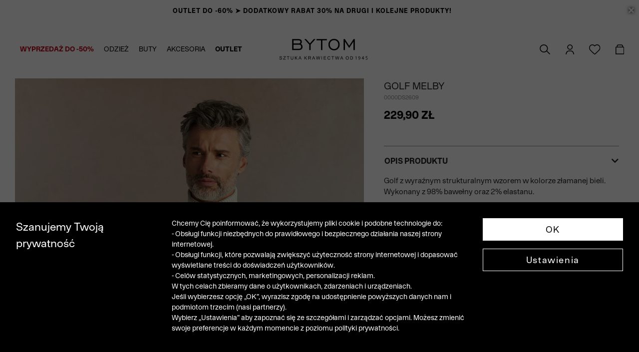

--- FILE ---
content_type: text/html; charset=UTF-8
request_url: https://bytom.com.pl/bia%C5%82y-sweter-bytom-43759-1
body_size: 30003
content:
<!DOCTYPE html>
<html lang="pl">

<head>
    <meta charset="utf-8">
    <meta name="viewport" content="width=device-width, initial-scale=1">
    <meta name="google-site-verification" content="BifaCnLQMz0Iwdf44UT-ddDNWGMIh-m2-1hneL-u3TY" />
    <!-- CSRF Token -->
    <meta name="csrf-token" content="EUVhyaKDnX9A9rVuGq2R3IJ2QlBYYhZb8KFvQZ9L">
    <meta name="viewport" content="width=device-width, initial-scale=1.0, maximum-scale=1.0,user-scalable=0" />
    <meta name="format-detection" content="telephone=no">
        <title>        GOLF MELBY | Bytom
    </title>
                <meta name="description" content="Golf z wyraźnym strukturalnym wzorem w kolorze złamanej bieli. Wykonany z 98% bawełny oraz 2% elastanu.">
        <!-- Synerise og tags -->
    <meta property="og:type" content="product">
    <meta property="product:retailer_part_no" content="43759">
    <meta property="og:image"
          content="https://bytom.com.pl/mis/b/biały-sweter-bytom-100611.webp">
    <meta property="og:title" content="GOLF MELBY">
    <meta property="og:site_name" content="https://bytom.com.pl">
    <meta property="og:url" content="https://bytom.com.pl/biały-sweter-bytom-43759-1">
    <meta property="product:category" content="Sweter">
            <meta property="product:price:amount" content="229.90">
        <meta property="product:sale_price:amount"
            content="229.90"/>
        <meta property="product:original_price:amount"
            content="229.90">
        <link rel="canonical" href="https://bytom.com.pl/biały-sweter-bytom-43759-1">
        <!-- Fonts -->
    <link rel="preconnect" href="https://fonts.googleapis.com">
    <link rel="preconnect" href="https://fonts.gstatic.com" crossorigin>
    <link href="https://fonts.googleapis.com/css2?family=Yantramanav:wght@300;400;500;700&display=swap"
        rel="stylesheet">
    <link href="//fonts.googleapis.com/css2?family=Playfair+Display&display=swap" rel="stylesheet">
    <link href="https://bytom.com.pl/fonts/custom/fonts.css" rel="stylesheet">
    <!-- Styles -->
    <link href="https://bytom.com.pl/libs/bootstrap/css/bootstrap.min.css" rel="stylesheet">
    <link href="https://bytom.com.pl/libs/OwlCarousel2-2.3.4/css/owl.carousel.min.css" rel="stylesheet">
    <link href="https://bytom.com.pl/libs/OwlCarousel2-2.3.4/css/owl.theme.default.min.css" rel="stylesheet">
    <link href="https://bytom.com.pl/libs/swiper/swiper-bundle.min.css" rel="stylesheet">
    <link href="https://bytom.com.pl/fonts/fontawesome-free-5.12.0-web/css/all.min.css" rel="stylesheet">
            <input type="hidden" id="deviceType" value="www">
        <script src="https://code.jquery.com/jquery-3.7.1.min.js"
        integrity="sha256-/JqT3SQfawRcv/BIHPThkBvs0OEvtFFmqPF/lYI/Cxo=" crossorigin="anonymous"></script>
    <script src="https://code.jquery.com/ui/1.13.1/jquery-ui.min.js"
        integrity="sha256-eTyxS0rkjpLEo16uXTS0uVCS4815lc40K2iVpWDvdSY=" crossorigin="anonymous"></script>
    <script src="https://bytom.com.pl/libs/jquery/popper.min.js"></script>
    <script src="https://bytom.com.pl/libs/bootstrap/js/bootstrap.min.js"></script>
    <script src="https://bytom.com.pl/libs/bootbox/bootbox.all.min.js"></script>
    <script src="https://bytom.com.pl/libs/OwlCarousel2-2.3.4/js/owl.carousel.min.js"></script>
    <script src="https://bytom.com.pl/libs/aos/aos.js"></script>
    <script src="https://bytom.com.pl/libs/swiper/swiper-bundle.min.js"></script>
    <script src="/build/js/layouts/menu.min.js?id=dc70b80cd6f61d74058d057055cdf62a"></script>
    <script src="/build/js/vendors/functions_helper.min.js?id=29748379ae746df94f1410320ce95204"></script>
    <script async src="https://www.googletagmanager.com/gtag/js?id=UA-12237272-1">
<script>
    window.dataLayer = window.dataLayer || [];
    function gtag(){dataLayer.push(arguments);}
</script>
<script>
    window.dataLayer = window.dataLayer || [];

    function gtag() {
        dataLayer.push(arguments);
    }
    let consetStatusGroups = 'C01';
    let consentStatistical = false;
    let consentMarketing = false;
    let consentModeFlag = {
        'analytics_storage': 'denied',
        'ad_storage': 'denied',
        'ad_user_data': 'denied',
        'ad_personalization': 'denied'
    };

            
    let jsonConsentGroupStatus = {
        event: "consentStatus",
        'consentActiveGroups': consetStatusGroups
    };

    let userGtmInit = {
        user_id:  null     };

    if (consentStatistical) {
        consentModeFlag['analytics_storage'] = 'granted';
    }

    if (consentMarketing) {
        consentModeFlag['ad_storage'] = 'granted';
        consentModeFlag['ad_user_data'] = 'granted';
        consentModeFlag['ad_personalization'] = 'granted';
    }
            dataLayer.push(jsonConsentGroupStatus);
        dataLayer.push(userGtmInit);
        gtag('consent', 'default', consentModeFlag);
        gtag('consent', 'update', consentModeFlag);
    
    gtag('js', new Date());
    gtag('config', 'UA-12237272-1');
</script>
    
    <script>
        (function(w, d, s, l, i) {
            w[l] = w[l] || [];
            w[l].push({
                'gtm.start': new Date().getTime(),
                event: 'gtm.js'
            });
            var f = d.getElementsByTagName(s)[0],
                j = d.createElement(s),
                dl = l != 'dataLayer' ? '&l=' + l : '';
            j.async = true;
            j.src =
                'https://www.googletagmanager.com/gtm.js?id=' + i + dl;
            f.parentNode.insertBefore(j, f);
        })(window, document, 'script', 'dataLayer', 'GTM-MQMLVPL');
    </script>
    
<script>
    window.FontAwesomeConfig = {
        autoReplaceSvg: false
    }
</script>
                <script defer>
            $(document).ready(function() {
                AOS.init();
                $(".my-alert").hide();
                $(".show-password").click(function() {
                    var pass_field = $(this).parent().find('.password-field');
                    var show_text = $(this).parent().find('.show-password.show');
                    var hide_text = $(this).parent().find('.show-password.hide');
                    if (pass_field.is(":password")) {
                        pass_field.prop("type", "text");
                        show_text.hide();
                        hide_text.show();
                    } else {
                        pass_field.prop("type", "password");
                        show_text.show();
                        hide_text.hide();
                    }
                });
            });
        </script>
        <script defer>
        $(document).ready(function() {
            //Countdown Timer
            $('.countdown-timer').each(function () {
                let countDownDate = new Date($(this).data('goal')).getTime();
                let timer = this;
                let x = setInterval(function () {
                    let now = new Date().getTime();
                    let distance = countDownDate - now;
                    let days = Math.floor(distance / (1000 * 60 * 60 * 24));
                    let hours = Math.floor((distance % (1000 * 60 * 60 * 24)) / (1000 * 60 * 60));
                    let minutes = Math.floor((distance % (1000 * 60 * 60)) / (1000 * 60));
                    let seconds = Math.floor((distance % (1000 * 60)) / 1000);

                    if (days == 1) {
                        hours += 24;
                        days = 0;
                    }
                    let content = "";
                    if (days > 0) {
                        content += days + " dni ";
                    }

                    if (days > 0 || hours > 0) {
                        content += hours + " godz. ";
                    }
                    if (days > 0 || hours > 0 || minutes > 0) {
                        content += minutes + " min. ";
                    }

                    content += seconds + " sek. ";
                    $(timer).html(content);

                    if (distance < 0) {
                        clearInterval(x);
                        $(timer).html("Zakończono odliczanie");
                        $(timer).closest('.countdown-container').hide();
                    }
                }, 1000);
                $(this).animate({opacity: 1}, 2000);
            });
        })
    </script>
            <link rel="stylesheet" href="/build/css/custom.min.css?id=160ae0b9db5c9abac1d7c80c430b4f50">
    <script type="application/ld+json">
        
        {
            "@context": "https://schema.org/",
            "@graph": [
        
                        {
            
            "@type": "Product",
            
            "name": "GOLF MELBY",
            "image": [
                                    "https://bytom.com.pl/mis/b/biały-sweter-bytom-100611.webp",                                    "https://bytom.com.pl/mis/b/biały-sweter-bytom-100651.webp",                                    "https://bytom.com.pl/mis/b/biały-sweter-bytom-100567.webp",                                    "https://bytom.com.pl/mis/b/biały-sweter-bytom-100595.webp"                                ],
            "description": "&lt;p&gt;Golf z wyraźnym strukturalnym wzorem w kolorze złamanej bieli. Wykonany z 98% bawełny oraz 2% elastanu.&lt;/p&gt;",
            "brand": "BYTOM",
            "sku": "43759",
            "offers": {
                
                "@type": "Offer",
                
                "url": "https://bytom.com.pl/biały-sweter-bytom-43759-1",
                "priceCurrency": "PLN",
                "price": "230",
                "material" : "",
                "color": "Biały"
            }
        },
            
                {
                    "@type": "Organization",
                    "url": "@{{config('app.url')}}",
                    "logo": "@{{ route('showLayoutImage', ['name' => 'logo.svg']) }}"
                }
            ]
        }
        
    </script>
    </head>

<body style="background-repeat: no-repeat;background-attachment: fixed;" background="">
    <div id="ecom-client-id" class="hidden" data-value="0"
        data-uuid=""></div>
    <div id="app">
        <div class="my-alert alert" role="alert"></div>
                            <link rel="stylesheet" href="/build/css/layouts/navbar.min.css?id=487b74ed36635a06b80d3ac36654fc02">

<header
    class="main-menu"
    style="
      --menu-bg: #FFF;
      --menu-color: #000;
      --menu-dropdown-bg: #000000;
      --menu-dropdown-color: #ffffff;
      --menu-logo-filter: invert(0);
    "
    data-behavior="auto"
    data-config="[]"
>
    
    <div class="shortcut-menu-bars">
                    <div class="placeholderDesktopSlider  placeholderDesktopSlider--close ">
                    <div class="placeholderDesktopSlider__item"
                style="
                    background:#c40e1c;
                    color:#ffffff;
                    z-index:9;
                ">
                                    <a href="/wyprzedaz">
                                <span class="promo-menu-bar">
                    <h2 style="letter-spacing: 1px; font-size: 13px; font-weight: bold;">POGŁĘBIAMY WYPRZEDAŻ DO -50% ➤ SPRAWDŹ NAJLEPSZE OKAZJE</h2>
                </span>
                                    </a>
                            </div>
                    <div class="placeholderDesktopSlider__item"
                style="
                    background:#ffffff;
                    color:#000000;
                    z-index:8;
                ">
                                    <a href="/outlet-drugi-i-kazdy-kolejny-30-1209">
                                <span class="promo-menu-bar">
                    <h2 style="letter-spacing: 1px; font-size: 13px; font-weight: bold;">OUTLET DO -60% ➤ DODATKOWY RABAT 30% NA DRUGI I KOLEJNE PRODUKTY!</h2>
                </span>
                                    </a>
                            </div>
                            <div class="placeholderDesktopSlider__closed placeholder-close-event"
                data-placeholder-json='[5128,5044]'>
                <i class="fa fa-times" aria-hidden="true"></i>
            </div>
            </div>
        <div class="placeholderMobileSlider  placeholderMobileSlider--close ">
                    <div class="placeholderMobileSlider__item"
                style="
                    background:#c40e1c;
                    color:#ffffff;
                    z-index:9;
                ">
                                    <a href="/wyprzedaz">
                                <span class="promo-menu-bar">
                    <h2 style="letter-spacing: 1px; font-size: 13px; font-weight: bold;">POGŁĘBIAMY WYPRZEDAŻ DO -50% ➤ SPRAWDŹ NAJLEPSZE OKAZJE</h2>
                </span>
                                    </a>
                            </div>
                    <div class="placeholderMobileSlider__item"
                style="
                    background:#ffffff;
                    color:#000000;
                    z-index:8;
                ">
                                    <a href="/outlet-drugi-i-kazdy-kolejny-30-1209">
                                <span class="promo-menu-bar">
                    <h2 style="letter-spacing: 1px; font-size: 13px; font-weight: bold;">OUTLET DO -60% ➤ DODATKOWY RABAT 30% NA DRUGI I KOLEJNE PRODUKTY!</h2>
                </span>
                                    </a>
                            </div>
                            <div class="placeholderMobileSlider__closed placeholder-close-event"
                data-placeholder-json='[5128,5044]'>
                <i class="fa fa-times" aria-hidden="true"></i>
            </div>
            </div>
<script src="/build/js/components/menu_shortcut_bar.min.js?id=fef014f40083e7d013875328b414cba0"></script>

    <script>
        $(function() {
            animateShortcutBar(4000, $(".placeholderDesktopSlider__item"));
        })
    </script>

    <script>
        $(function() {
            animateShortcutBar(4000, $(".placeholderMobileSlider__item"));
        })
    </script>

            </div>
    
    
    <link rel="stylesheet" href="/build/css/components/navigations/main/navigation.min.css?id=dd8373e2386817f17d6fc81fee85662a">

<div class="main-menu__container main-menu__container--desktop">
    <nav class="main-menu__categories">
        <ul class="main-menu__categories__list">
            <li class="main-menu__categories__item ">
        <a class="main-menu__categories__link" href="https://bytom.com.pl/wyprzedaz"><font color="#c40e1c"><b>WYPRZEDAŻ DO -50%</b></font></a>
                    <div class="main-menu__categories__dropdown">
                <div class="submenu-columns">
                                            <div class="menu-subcategories-container">
                                                                                                <ul>
                                                                                    <li>
                                                <a class="dropdown-item" href="https://bytom.com.pl/wyprzedaz"><b>Zobacz wszystko</b></a>
                                            </li>
                                                                                                                                                                            <li>
                                                    <a class="dropdown-item" href="https://bytom.com.pl/kurtki-wyprzedaz">Kurtki</a>
                                                </li>
                                                                                                                                                                                                                            <li>
                                                    <a class="dropdown-item" href="https://bytom.com.pl/plaszcze-wyprzedaz">Płaszcze</a>
                                                </li>
                                                                                                                                                                                                                            <li>
                                                    <a class="dropdown-item" href="https://bytom.com.pl/swetry-wyprzedaz">Swetry</a>
                                                </li>
                                                                                                                                                                                                                            <li>
                                                    <a class="dropdown-item" href="https://bytom.com.pl/garnitury-wyprzedaz">Garnitury</a>
                                                </li>
                                                                                                                                                                                                                            <li>
                                                    <a class="dropdown-item" href="https://bytom.com.pl/marynarki-wyprzedaz">Marynarki</a>
                                                </li>
                                                                                                                                                                                                                            <li>
                                                    <a class="dropdown-item" href="https://bytom.com.pl/kamizelki-wyprzedaz">Kamizelki</a>
                                                </li>
                                                                                                                                                                                                                            <li>
                                                    <a class="dropdown-item" href="https://bytom.com.pl/spodnie-wyprzedaz">Spodnie</a>
                                                </li>
                                                                                                                                                                    </ul>
                                                                    <ul>
                                                                                    <li class="blank-category">
                                                <a class="dropdown-item"></a>
                                            </li>
                                                                                                                                                                            <li>
                                                    <a class="dropdown-item" href="https://bytom.com.pl/koszule-dlugi-rekaw-wyprzedaz">Koszule długi rękaw</a>
                                                </li>
                                                                                                                                                                                                                            <li>
                                                    <a class="dropdown-item" href="https://bytom.com.pl/bluzy-wyprzedaz">Bluzy</a>
                                                </li>
                                                                                                                                                                                                                            <li>
                                                    <a class="dropdown-item" href="https://bytom.com.pl/polo-wyprzedaz">Polo</a>
                                                </li>
                                                                                                                                                                                                                            <li>
                                                    <a class="dropdown-item" href="https://bytom.com.pl/t-shirty-wyprzedaz">T-shirty</a>
                                                </li>
                                                                                                                                                                                                                            <li>
                                                    <a class="dropdown-item" href="https://bytom.com.pl/akcesoria-wyprzedaz">Akcesoria</a>
                                                </li>
                                                                                                                                                                                                                            <li>
                                                    <a class="dropdown-item" href="https://bytom.com.pl/buty-wyprzedaz">Buty</a>
                                                </li>
                                                                                                                                                                    </ul>
                                                                                    </div>
                        <div class="submenu-pictures">
                                                            <div class="submenu-picture">
        <div class="menu-picture-image">
                            <a href="/swetry-wyprzedaz">
                                        <img src="https://bytom.com.pl/menu-image?name=do_menu-240x336-outlet-swetry-3.jpg" alt="Swetry →">
                                    </a>
                    </div>
                    <div class="menu-picture-title">
                                    <a href="/swetry-wyprzedaz">
                                                Swetry →
                                            </a>
                            </div>
                    </div>
                                                            <div class="submenu-picture">
        <div class="menu-picture-image">
                            <a href="/wyprzedaz">
                                        <img src="https://bytom.com.pl/menu-image?name=do_menu%20240x336%20wyprzedaz%20jz25%20v2.jpg" alt="Wyprzedaż →">
                                    </a>
                    </div>
                    <div class="menu-picture-title">
                                    <a href="/wyprzedaz">
                                                Wyprzedaż →
                                            </a>
                            </div>
                    </div>
                                                    </div>
                                    </div>
                <div class="main-menu__categories__bottom-block">
                    <a href="https://bytom.com.pl/pomoc">POMOC</a>
<a href="https://bytom.com.pl/bytom-klub">BYTOM KLUB</a>
<a href="https://bytom.com.pl/szycie-na-miare">SZYCIE NA MIARĘ</a>
<a href="https://bytom.com.pl/blog">BLOG</a>
<a href="https://bytom.com.pl/salony-stacjonarne">SALONY STACJONARNE</a>                </div>
            </div>

            </li>
    <li class="main-menu__categories__item ">
        <a class="main-menu__categories__link" href="https://bytom.com.pl/c-odziez">ODZIEŻ</a>
                    <div class="main-menu__categories__dropdown">
                <div class="submenu-columns">
                                            <div class="menu-subcategories-container">
                                                                                                <ul>
                                                                                    <li>
                                                <a class="dropdown-item" style="cursor: default;">KUPUJ WEDŁUG KATEGORII</a>
                                            </li>
                                                                                                                                                                            <li>
                                                    <a class="dropdown-item" href="https://bytom.com.pl/c-odziez">Zobacz wszystko</a>
                                                </li>
                                                                                                                                                                                                                            <li>
                                                    <a class="dropdown-item" href="https://bytom.com.pl/c-odziez-wierzchnia">Odzież wierzchnia</a>
                                                </li>
                                                                                                                                                                                            <li class="pl-3">
                                                        <a class="dropdown-item" href="https://bytom.com.pl/c-kurtki">Kurtki</a>
                                                    </li>
                                                                                                                                                                                                <li class="pl-3">
                                                        <a class="dropdown-item" href="https://bytom.com.pl/c-plaszcze">Płaszcze</a>
                                                    </li>
                                                                                                                                                                                                                                <li>
                                                    <a class="dropdown-item" href="https://bytom.com.pl/c-swetry">Swetry</a>
                                                </li>
                                                                                                                                                                                                                            <li>
                                                    <a class="dropdown-item" href="https://bytom.com.pl/c-garnitury">Garnitury</a>
                                                </li>
                                                                                                                                                                                                                            <li>
                                                    <a class="dropdown-item" href="https://bytom.com.pl/c-marynarki">Marynarki</a>
                                                </li>
                                                                                                                                                                                                                            <li>
                                                    <a class="dropdown-item" href="https://bytom.com.pl/c-kamizelki">Kamizelki</a>
                                                </li>
                                                                                                                                                                    </ul>
                                                                    <ul>
                                                                                    <li class="blank-category">
                                                <a class="dropdown-item"></a>
                                            </li>
                                                                                                                                                                            <li>
                                                    <a class="dropdown-item" href="https://bytom.com.pl/c-koszule">Koszule</a>
                                                </li>
                                                                                                                                                                                            <li class="pl-3">
                                                        <a class="dropdown-item" href="https://bytom.com.pl/c-koszule-dlugi-rekaw">Koszule długi rękaw</a>
                                                    </li>
                                                                                                                                                                                                <li class="pl-3">
                                                        <a class="dropdown-item" href="https://bytom.com.pl/c-koszule-krotki-rekaw">Koszule krótki rękaw</a>
                                                    </li>
                                                                                                                                                                                                                                <li>
                                                    <a class="dropdown-item" href="https://bytom.com.pl/c-spodnie">Spodnie</a>
                                                </li>
                                                                                                                                                                                                                            <li>
                                                    <a class="dropdown-item" href="https://bytom.com.pl/c-bluzy">Bluzy</a>
                                                </li>
                                                                                                                                                                                                                            <li>
                                                    <a class="dropdown-item" href="https://bytom.com.pl/c-polo">Polo</a>
                                                </li>
                                                                                                                                                                                                                            <li>
                                                    <a class="dropdown-item" href="https://bytom.com.pl/c-t-shirty">T-shirty</a>
                                                </li>
                                                                                                                                                                                                                            <li>
                                                    <a class="dropdown-item" href="https://bytom.com.pl/c-szorty">Szorty</a>
                                                </li>
                                                                                                                                                                    </ul>
                                                                    <ul>
                                                                                    <li>
                                                <a class="dropdown-item" style="cursor: default;">KUPUJ WEDŁUG KOLEKCJI</a>
                                            </li>
                                                                                                                                                                            <li>
                                                    <a class="dropdown-item" href="https://bytom.com.pl/c-nowosci">NOWOŚCI</a>
                                                </li>
                                                                                                                                                                                                                            <li>
                                                    <a class="dropdown-item" href="https://bytom.com.pl/studniowka-2026">Studniówka 2026</a>
                                                </li>
                                                                                                                                                                                                                            <li>
                                                    <a class="dropdown-item" href="https://bytom.com.pl/premium">PREMIUM</a>
                                                </li>
                                                                                                                                                                                                                            <li>
                                                    <a class="dropdown-item" href="https://bytom.com.pl/klasyka">Kolekcja Formalna</a>
                                                </li>
                                                                                                                                                                                                                            <li>
                                                    <a class="dropdown-item" href="https://bytom.com.pl/karty-podarunkowe"><font color="#99713b"><b>Karty podarunkowe</b></font></a>
                                                </li>
                                                                                                                                                                    </ul>
                                                                                    </div>
                        <div class="submenu-pictures">
                                                            <div class="submenu-picture">
        <div class="menu-picture-image">
                            <a href="/wieczorowka-2026">
                                        <img src="https://bytom.com.pl/menu-image?name=do_menu-240x336-wieczorowe-stylizacje.jpg" alt="Wieczorowe stylizacje →">
                                    </a>
                    </div>
                    <div class="menu-picture-title">
                                    <a href="/wieczorowka-2026">
                                                Wieczorowe stylizacje →
                                            </a>
                            </div>
                    </div>
                                                            <div class="submenu-picture">
        <div class="menu-picture-image">
                            <a href="/wyprzedaz">
                                        <img src="https://bytom.com.pl/menu-image?name=do_menu%20240x336%20wyprzedaz%20jz25%20v2.jpg" alt="Wyprzedaż →">
                                    </a>
                    </div>
                    <div class="menu-picture-title">
                                    <a href="/wyprzedaz">
                                                Wyprzedaż →
                                            </a>
                            </div>
                    </div>
                                                    </div>
                                    </div>
                <div class="main-menu__categories__bottom-block">
                    <a href="https://bytom.com.pl/pomoc">POMOC</a>
<a href="https://bytom.com.pl/bytom-klub">BYTOM KLUB</a>
<a href="https://bytom.com.pl/szycie-na-miare">SZYCIE NA MIARĘ</a>
<a href="https://bytom.com.pl/blog">BLOG</a>
<a href="https://bytom.com.pl/salony-stacjonarne">SALONY STACJONARNE</a>                </div>
            </div>

            </li>
    <li class="main-menu__categories__item ">
        <a class="main-menu__categories__link" href="https://bytom.com.pl/c-buty">BUTY</a>
            </li>
    <li class="main-menu__categories__item ">
        <a class="main-menu__categories__link" href="https://bytom.com.pl/c-akcesoria">AKCESORIA</a>
                    <div class="main-menu__categories__dropdown">
                <div class="submenu-columns">
                                            <div class="menu-subcategories-container">
                                                                                                <ul>
                                                                                    <li>
                                                <a class="dropdown-item" style="cursor: default;"><b>KUPUJ WEDŁUG KATEGORII</b></a>
                                            </li>
                                                                                                                                                                            <li>
                                                    <a class="dropdown-item" href="https://bytom.com.pl/c-akcesoria"><b>Zobacz wszystko</b></a>
                                                </li>
                                                                                                                                                                                                                            <li>
                                                    <a class="dropdown-item" href="https://bytom.com.pl/c-krawaty">Krawaty</a>
                                                </li>
                                                                                                                                                                                                                            <li>
                                                    <a class="dropdown-item" href="https://bytom.com.pl/c-muchy">Muchy</a>
                                                </li>
                                                                                                                                                                                                                            <li>
                                                    <a class="dropdown-item" href="https://bytom.com.pl/c-poszetki">Poszetki</a>
                                                </li>
                                                                                                                                                                                                                            <li>
                                                    <a class="dropdown-item" href="https://bytom.com.pl/c-paski">Paski</a>
                                                </li>
                                                                                                                                                                                                                            <li>
                                                    <a class="dropdown-item" href="https://bytom.com.pl/c-portfele">Portfele</a>
                                                </li>
                                                                                                                                                                                                                            <li>
                                                    <a class="dropdown-item" href="https://bytom.com.pl/c-skarpety">Skarpety</a>
                                                </li>
                                                                                                                                                                                                                            <li>
                                                    <a class="dropdown-item" href="https://bytom.com.pl/c-bielizna">Bielizna</a>
                                                </li>
                                                                                                                                                                    </ul>
                                                                    <ul>
                                                                                    <li class="blank-category">
                                                <a class="dropdown-item"></a>
                                            </li>
                                                                                                                                                                            <li>
                                                    <a class="dropdown-item" href="https://bytom.com.pl/szale">Szale</a>
                                                </li>
                                                                                                                                                                                                                            <li>
                                                    <a class="dropdown-item" href="https://bytom.com.pl/rekawiczki">Rękawiczki</a>
                                                </li>
                                                                                                                                                                                                                            <li>
                                                    <a class="dropdown-item" href="https://bytom.com.pl/c-kapelusze-czapki">Czapki</a>
                                                </li>
                                                                                                                                                                                                                            <li>
                                                    <a class="dropdown-item" href="https://bytom.com.pl/spinki">Spinki</a>
                                                </li>
                                                                                                                                                                                                                            <li>
                                                    <a class="dropdown-item" href="https://bytom.com.pl/c-pozostale-akcesoria">Inne</a>
                                                </li>
                                                                                                                                                                                                                            <li>
                                                    <a class="dropdown-item" href="https://bytom.com.pl/karty-podarunkowe"><font color="#99713b"><b>Karty podarunkowe</b></font></a>
                                                </li>
                                                                                                                                                                    </ul>
                                                                                    </div>
                        <div class="submenu-pictures">
                                                            <div class="submenu-picture">
        <div class="menu-picture-image">
                            <a href="/karty-podarunkowe">
                                        <img src="https://bytom.com.pl/menu-image?name=do_menu-240x336-karta-padarunkowa.jpg" alt="Karty podarunkowe →">
                                    </a>
                    </div>
                    <div class="menu-picture-title">
                                    <a href="/karty-podarunkowe">
                                                Karty podarunkowe →
                                            </a>
                            </div>
                    </div>
                                                            <div class="submenu-picture">
        <div class="menu-picture-image">
                            <a href="/wyprzedaz">
                                        <img src="https://bytom.com.pl/menu-image?name=do_menu%20240x336%20wyprzedaz%20jz25%20zdjecie%20v2.jpg" alt="Wyprzedaż →">
                                    </a>
                    </div>
                    <div class="menu-picture-title">
                                    <a href="/wyprzedaz">
                                                Wyprzedaż →
                                            </a>
                            </div>
                    </div>
                                                    </div>
                                    </div>
                <div class="main-menu__categories__bottom-block">
                    <a href="https://bytom.com.pl/pomoc">POMOC</a>
<a href="https://bytom.com.pl/bytom-klub">BYTOM KLUB</a>
<a href="https://bytom.com.pl/szycie-na-miare">SZYCIE NA MIARĘ</a>
<a href="https://bytom.com.pl/blog">BLOG</a>
<a href="https://bytom.com.pl/salony-stacjonarne">SALONY STACJONARNE</a>                </div>
            </div>

            </li>
    <li class="main-menu__categories__item ">
        <a class="main-menu__categories__link" href="https://bytom.com.pl/outlet-1"><b>OUTLET</b></a>
                    <div class="main-menu__categories__dropdown">
                <div class="submenu-columns">
                                            <div class="menu-subcategories-container">
                                                                                                <ul>
                                                                                    <li>
                                                <a class="dropdown-item" href="https://bytom.com.pl/outlet-drugi-i-kazdy-kolejny-30-1209"><font color="#d43232"><b>DRUGI I KOLEJNE -30%</b></font></a>
                                            </li>
                                                                                                                                                                            <li>
                                                    <a class="dropdown-item" href="https://bytom.com.pl/outlet-1"><b>Zobacz wszystko</b></a>
                                                </li>
                                                                                                                                                                                                                            <li>
                                                    <a class="dropdown-item" href="https://bytom.com.pl/kurtki-1862-1">Kurtki</a>
                                                </li>
                                                                                                                                                                                                                            <li>
                                                    <a class="dropdown-item" href="https://bytom.com.pl/plaszcze-1866-1">Płaszcze</a>
                                                </li>
                                                                                                                                                                                                                            <li>
                                                    <a class="dropdown-item" href="https://bytom.com.pl/swetry-1870-1">Swetry</a>
                                                </li>
                                                                                                                                                                                                                            <li>
                                                    <a class="dropdown-item" href="https://bytom.com.pl/garnitury-1842-1">Garnitury</a>
                                                </li>
                                                                                                                                                                                                                            <li>
                                                    <a class="dropdown-item" href="https://bytom.com.pl/marynarki-1846-1">Marynarki</a>
                                                </li>
                                                                                                                                                                                                                            <li>
                                                    <a class="dropdown-item" href="https://bytom.com.pl/kamizelki-1850-1">Kamizelki</a>
                                                </li>
                                                                                                                                                                                                                            <li>
                                                    <a class="dropdown-item" href="https://bytom.com.pl/spodnie-1854-1">Spodnie</a>
                                                </li>
                                                                                                                                                                    </ul>
                                                                    <ul>
                                                                                    <li class="blank-category">
                                                <a class="dropdown-item"></a>
                                            </li>
                                                                                                                                                                            <li>
                                                    <a class="dropdown-item" href="https://bytom.com.pl/koszule-1818-1">Koszule długi rękaw</a>
                                                </li>
                                                                                                                                                                                                                            <li>
                                                    <a class="dropdown-item" href="https://bytom.com.pl/koszule-krotki-rekaw-2380-1">Koszule krótki rękaw</a>
                                                </li>
                                                                                                                                                                                                                            <li>
                                                    <a class="dropdown-item" href="https://bytom.com.pl/bluzy-1874-1">Bluzy</a>
                                                </li>
                                                                                                                                                                                                                            <li>
                                                    <a class="dropdown-item" href="https://bytom.com.pl/polo-1822-1">Polo</a>
                                                </li>
                                                                                                                                                                                                                            <li>
                                                    <a class="dropdown-item" href="https://bytom.com.pl/t-shirty-1830-1">T-shirty</a>
                                                </li>
                                                                                                                                                                                                                            <li>
                                                    <a class="dropdown-item" href="https://bytom.com.pl/szorty-1838-1">Szorty</a>
                                                </li>
                                                                                                                                                                                                                            <li>
                                                    <a class="dropdown-item" href="https://bytom.com.pl/buty-1878-1">Buty</a>
                                                </li>
                                                                                                                                                                                                                            <li>
                                                    <a class="dropdown-item" href="https://bytom.com.pl/akcesoria-1882-1">Akcesoria</a>
                                                </li>
                                                                                                                                                                    </ul>
                                                                                    </div>
                        <div class="submenu-pictures">
                                                            <div class="submenu-picture">
        <div class="menu-picture-image">
                            <a href="/koszule-1818-1">
                                        <img src="https://bytom.com.pl/menu-image?name=do_menu-240x336-outlet-koszule-3.jpg" alt="Koszule →">
                                    </a>
                    </div>
                    <div class="menu-picture-title">
                                    <a href="/koszule-1818-1">
                                                Koszule →
                                            </a>
                            </div>
                    </div>
                                                            <div class="submenu-picture">
        <div class="menu-picture-image">
                            <a href="/outlet-drugi-i-kazdy-kolejny-30-1209">
                                        <img src="https://bytom.com.pl/menu-image?name=do_menu-240x336-outlet-promo.jpg" alt="-30% na drugi i kolejne →">
                                    </a>
                    </div>
                    <div class="menu-picture-title">
                                    <a href="/outlet-drugi-i-kazdy-kolejny-30-1209">
                                                -30% na drugi i kolejne →
                                            </a>
                            </div>
                    </div>
                                                    </div>
                                    </div>
                <div class="main-menu__categories__bottom-block">
                    <a href="https://bytom.com.pl/pomoc">POMOC</a>
<a href="https://bytom.com.pl/bytom-klub">BYTOM KLUB</a>
<a href="https://bytom.com.pl/szycie-na-miare">SZYCIE NA MIARĘ</a>
<a href="https://bytom.com.pl/blog">BLOG</a>
<a href="https://bytom.com.pl/salony-stacjonarne">SALONY STACJONARNE</a>                </div>
            </div>

            </li>

        </ul>
    </nav>
    <div class="main-menu__brand">
                    <a class="main-menu__brand__item" href="https://bytom.com.pl">
                <img src="https://bytom.com.pl/public-image/logo.svg" alt="Bytom salon online">
            </a>
            </div>
    <div class="main-menu__actions">
        <div class="main-menu__actions__search">
            <link rel="stylesheet" href="/build/css/pages/products/search.min.css?id=68cd02e3d54be2497c13bb24ca2fc683">
<button class="main-menu__actions__btn search-btn" aria-label="Szukaj">
        <img src="https://bytom.com.pl/icons/search_new.svg" alt="Szukaj">
    <span class="main-menu__actions__label">Szukaj</span>
</button>
<div class="menu-search-popup dropdown-content search-container">
    <div class="inputs-search">
        <input id="input-search" type="search" value="" placeholder="Wyszukaj" autocomplete="off"
                class="form-control" name="phrase" data-placeholders-search='["Koszula bia\u0142a m\u0119ska","Koszula m\u0119ska do 200 z\u0142","T-shirt polo niebieski"]'>
        <a href="#" class="search-btn-action">
            Wyszukaj        </a>
        <a href="#" class="exit-search" aria-label="zamknij"> <i class="fas fa-times"></i> </a>
    </div>
    <div class="search-results">
        <div class="ajax-results">
        </div>
    </div>
</div>
        </div>

        <div class="main-menu__actions__user">
                            <a class="main-menu__actions__btn" href="https://bytom.com.pl/login">
                    <img src="https://bytom.com.pl/icons/user_new.svg" alt="Moje konto">
                    <span class="main-menu__actions__label">Moje konto</span>
                </a>
                    </div>
        <div class="main-menu__actions__favorites">
            <script>
    window.userFavorites = [];
</script>
<button class="main-menu__actions__btn" onclick="location.href=`https://bytom.com.pl/client/favorite`" type="button">
    <img src="https://bytom.com.pl/icons/hanger_new.svg" alt="Ulubione">
    <span class="favorite-count main-menu__actions__count"></span>
    <span class="main-menu__actions__label">Ulubione</span>
</button>
        </div>

        <div class="main-menu__actions__cart">
            <button class="main-menu__actions__btn" onclick="location.href=`https://bytom.com.pl/basket`" type="button">
    <img src="https://bytom.com.pl/icons/shopping-bag_new.svg" alt="Koszyk">
        <span class="basket-count main-menu__actions__count"></span>
    <span class="main-menu__actions__label">Koszyk</span>
</button>
        </div>
    </div>
</div>


<div class="main-menu__container main-menu__container--mobile">
    
    <div class="main-menu__container--mobile__left">
        <div class="main-menu__actions__hamburger main-menu__actions__btn">
            <svg xmlns="http://www.w3.org/2000/svg" width="27.34" height="19.525" viewBox="0 0 27.34 19.525">
                <g id="Group_8" data-name="Group 8" transform="translate(-2319.5 186.25)">
                    <path id="Line_1" data-name="Line 1" d="M27.34.75H0V-.75H27.34Z" transform="translate(2319.5 -185.5)" fill="#000"/>
                    <path id="Line_2" data-name="Line 2" d="M27.34.75H0V-.75H27.34Z" transform="translate(2319.5 -176.488)" fill="#000"/>
                    <path id="Line_3" data-name="Line 3" d="M27.34.75H0V-.75H27.34Z" transform="translate(2319.5 -167.475)" fill="#000"/>
                </g>
            </svg>
        </div>

        <div class="main-menu__actions__search">
            <link rel="stylesheet" href="/build/css/pages/products/search.min.css?id=68cd02e3d54be2497c13bb24ca2fc683">
<button class="main-menu__actions__btn search-btn" aria-label="Szukaj">
        <img src="https://bytom.com.pl/icons/search_new.svg" alt="Szukaj">
    <span class="main-menu__actions__label">Szukaj</span>
</button>
<div class="menu-search-popup dropdown-content search-container">
    <div class="inputs-search">
        <input id="input-search" type="search" value="" placeholder="Wyszukaj" autocomplete="off"
                class="form-control" name="phrase" data-placeholders-search='["Koszula bia\u0142a m\u0119ska","Koszula m\u0119ska do 200 z\u0142","T-shirt polo niebieski"]'>
        <a href="#" class="search-btn-action">
            Wyszukaj        </a>
        <a href="#" class="exit-search" aria-label="zamknij"> <i class="fas fa-times"></i> </a>
    </div>
    <div class="search-results">
        <div class="ajax-results">
        </div>
    </div>
</div>
        </div>
    </div>
    <div class="main-menu__container--mobile__brand">
                    <a class="main-menu__brand__item" href="https://bytom.com.pl">
                <img src="https://bytom.com.pl/public-image/logo.svg" alt="Bytom salon online">
            </a>
            </div>
    <div class="main-menu__container--mobile__right">
        <div class="main-menu__actions__user">
                            <a class="main-menu__actions__btn" href="https://bytom.com.pl/login">
                    <img src="https://bytom.com.pl/icons/user_new.svg" alt="Moje konto">
                    <span class="main-menu__actions__label">Moje konto</span>
                </a>
                    </div>
        <div class="main-menu__actions__favorites">
            <script>
    window.userFavorites = [];
</script>
<button class="main-menu__actions__btn" onclick="location.href=`https://bytom.com.pl/client/favorite`" type="button">
    <img src="https://bytom.com.pl/icons/hanger_new.svg" alt="Ulubione">
    <span class="favorite-count main-menu__actions__count"></span>
    <span class="main-menu__actions__label">Ulubione</span>
</button>
        </div>

        <div class="main-menu__actions__cart">
            <button class="main-menu__actions__btn" onclick="location.href=`https://bytom.com.pl/basket`" type="button">
    <img src="https://bytom.com.pl/icons/shopping-bag_new.svg" alt="Koszyk">
        <span class="basket-count main-menu__actions__count"></span>
    <span class="main-menu__actions__label">Koszyk</span>
</button>
        </div>
    </div>

    <div class="main-menu__container--mobile__offcanvas">
        <div class="main-menu__container--mobile__offcanvas__category">
            <div class="main-menu__container--mobile__offcanvas__category__item" data-category-id="1247">
            <font color="#c40e1c"><b>WYPRZEDAŻ DO -50%</b></font>
        </div>
                    <div class="main-menu__container--mobile__offcanvas__submenu" data-parent-id="1247">
                <div class="main-menu__container--mobile__offcanvas__submenu__header">
                    <div class="main-menu__mobile-submenu__back">
                        <svg xmlns="http://www.w3.org/2000/svg" width="10.121" height="18.121" viewBox="0 0 10.121 18.121">
                            <g id="Group_24" data-name="Group 24" transform="translate(132.561 145.561) rotate(180)">
                                <path id="Line_8" data-name="Line 8" d="M8,9.061-1.061,0,0-1.061,9.061,8Z" transform="translate(123.5 128.5)" fill="#fff"/>
                                <path id="Line_9" data-name="Line 9" d="M0,9.061-1.061,8,8-1.061,9.061,0Z" transform="translate(123.5 136.5)" fill="#fff"/>
                            </g>
                        </svg>
                    </div>
                    <div class="main-menu__mobile-submenu__title"><font color="#c40e1c"><b>WYPRZEDAŻ DO -50%</b></font></div>
                    <div class="main-menu__mobile-submenu__close">
                        <svg xmlns="http://www.w3.org/2000/svg" width="16.061" height="16.061" viewBox="0 0 16.061 16.061">
                            <g id="Group_54" data-name="Group 54" transform="translate(-35.97 -35.97)">
                                <line id="Line_28" data-name="Line 28" x2="15" y2="15" transform="translate(36.5 36.5)" fill="none" stroke="#fff" stroke-width="1.5"/>
                                <line id="Line_29" data-name="Line 29" x1="15" y2="15" transform="translate(36.5 36.5)" fill="none" stroke="#fff" stroke-width="1.5"/>
                            </g>
                        </svg>
                    </div>
                </div>
                <div class="main-menu__container--mobile__offcanvas__submenu__list">
                                                                                <a class="main-menu__container--mobile__offcanvas__submenu__list__item --group" href="https://bytom.com.pl/wyprzedaz">
                                    <b>Zobacz wszystko</b>
                                </a>
                                                                                                                            <a class="main-menu__container--mobile__offcanvas__submenu__list__item" href="https://bytom.com.pl/kurtki-wyprzedaz">
                                        Kurtki
                                    </a>
                                                                                                                                                                <a class="main-menu__container--mobile__offcanvas__submenu__list__item" href="https://bytom.com.pl/plaszcze-wyprzedaz">
                                        Płaszcze
                                    </a>
                                                                                                                                                                <a class="main-menu__container--mobile__offcanvas__submenu__list__item" href="https://bytom.com.pl/swetry-wyprzedaz">
                                        Swetry
                                    </a>
                                                                                                                                                                <a class="main-menu__container--mobile__offcanvas__submenu__list__item" href="https://bytom.com.pl/garnitury-wyprzedaz">
                                        Garnitury
                                    </a>
                                                                                                                                                                <a class="main-menu__container--mobile__offcanvas__submenu__list__item" href="https://bytom.com.pl/marynarki-wyprzedaz">
                                        Marynarki
                                    </a>
                                                                                                                                                                <a class="main-menu__container--mobile__offcanvas__submenu__list__item" href="https://bytom.com.pl/kamizelki-wyprzedaz">
                                        Kamizelki
                                    </a>
                                                                                                                                                                <a class="main-menu__container--mobile__offcanvas__submenu__list__item" href="https://bytom.com.pl/spodnie-wyprzedaz">
                                        Spodnie
                                    </a>
                                                                                                                                                                                                                                            <a class="main-menu__container--mobile__offcanvas__submenu__list__item" href="https://bytom.com.pl/koszule-dlugi-rekaw-wyprzedaz">
                                        Koszule długi rękaw
                                    </a>
                                                                                                                                                                <a class="main-menu__container--mobile__offcanvas__submenu__list__item" href="https://bytom.com.pl/bluzy-wyprzedaz">
                                        Bluzy
                                    </a>
                                                                                                                                                                <a class="main-menu__container--mobile__offcanvas__submenu__list__item" href="https://bytom.com.pl/polo-wyprzedaz">
                                        Polo
                                    </a>
                                                                                                                                                                <a class="main-menu__container--mobile__offcanvas__submenu__list__item" href="https://bytom.com.pl/t-shirty-wyprzedaz">
                                        T-shirty
                                    </a>
                                                                                                                                                                <a class="main-menu__container--mobile__offcanvas__submenu__list__item" href="https://bytom.com.pl/akcesoria-wyprzedaz">
                                        Akcesoria
                                    </a>
                                                                                                                                                                <a class="main-menu__container--mobile__offcanvas__submenu__list__item" href="https://bytom.com.pl/buty-wyprzedaz">
                                        Buty
                                    </a>
                                                                                                                                                            <div class="main-menu__container--mobile__offcanvas__submenu__list__pictures">
                                                            <div class="submenu-picture">
                                    <div>
                                                                                    <a href="/swetry-wyprzedaz">
                                                                                                <img src="https://bytom.com.pl/menu-image?name=do_menu-240x336-outlet-swetry-3.jpg" alt="Swetry →">
                                                                                            </a>
                                                                            </div>
                                    <div class="menu-picture-title">
                                                                                    <a href="/swetry-wyprzedaz">
                                                                                                Swetry →
                                                                                            </a>
                                                                            </div>
                                    <div class="menu-picture-description">
                                                                                        
                                                                                    </div>
                                </div>
                                                            <div class="submenu-picture">
                                    <div>
                                                                                    <a href="/wyprzedaz">
                                                                                                <img src="https://bytom.com.pl/menu-image?name=do_menu%20240x336%20wyprzedaz%20jz25%20v2.jpg" alt="Wyprzedaż →">
                                                                                            </a>
                                                                            </div>
                                    <div class="menu-picture-title">
                                                                                    <a href="/wyprzedaz">
                                                                                                Wyprzedaż →
                                                                                            </a>
                                                                            </div>
                                    <div class="menu-picture-description">
                                                                                        
                                                                                    </div>
                                </div>
                                                    </div>
                                    </div>
            </div>
                        <div class="main-menu__container--mobile__offcanvas__category__item" data-category-id="3924">
            ODZIEŻ
        </div>
                    <div class="main-menu__container--mobile__offcanvas__submenu" data-parent-id="3924">
                <div class="main-menu__container--mobile__offcanvas__submenu__header">
                    <div class="main-menu__mobile-submenu__back">
                        <svg xmlns="http://www.w3.org/2000/svg" width="10.121" height="18.121" viewBox="0 0 10.121 18.121">
                            <g id="Group_24" data-name="Group 24" transform="translate(132.561 145.561) rotate(180)">
                                <path id="Line_8" data-name="Line 8" d="M8,9.061-1.061,0,0-1.061,9.061,8Z" transform="translate(123.5 128.5)" fill="#fff"/>
                                <path id="Line_9" data-name="Line 9" d="M0,9.061-1.061,8,8-1.061,9.061,0Z" transform="translate(123.5 136.5)" fill="#fff"/>
                            </g>
                        </svg>
                    </div>
                    <div class="main-menu__mobile-submenu__title">ODZIEŻ</div>
                    <div class="main-menu__mobile-submenu__close">
                        <svg xmlns="http://www.w3.org/2000/svg" width="16.061" height="16.061" viewBox="0 0 16.061 16.061">
                            <g id="Group_54" data-name="Group 54" transform="translate(-35.97 -35.97)">
                                <line id="Line_28" data-name="Line 28" x2="15" y2="15" transform="translate(36.5 36.5)" fill="none" stroke="#fff" stroke-width="1.5"/>
                                <line id="Line_29" data-name="Line 29" x1="15" y2="15" transform="translate(36.5 36.5)" fill="none" stroke="#fff" stroke-width="1.5"/>
                            </g>
                        </svg>
                    </div>
                </div>
                <div class="main-menu__container--mobile__offcanvas__submenu__list">
                                                                                <a class="main-menu__container--mobile__offcanvas__submenu__list__item --group" href="https://bytom.com.pl/kupuj-wedlug-kategorii">
                                    KUPUJ WEDŁUG KATEGORII
                                </a>
                                                                                                                            <a class="main-menu__container--mobile__offcanvas__submenu__list__item" href="https://bytom.com.pl/c-odziez">
                                        Zobacz wszystko
                                    </a>
                                                                                                                                                                <a class="main-menu__container--mobile__offcanvas__submenu__list__item" href="https://bytom.com.pl/c-odziez-wierzchnia">
                                        Odzież wierzchnia
                                    </a>
                                                                                                                                            <a class="main-menu__container--mobile__offcanvas__submenu__list__item pl-4" href="https://bytom.com.pl/c-kurtki">
                                            Kurtki
                                        </a>
                                                                                                                                                <a class="main-menu__container--mobile__offcanvas__submenu__list__item pl-4" href="https://bytom.com.pl/c-plaszcze">
                                            Płaszcze
                                        </a>
                                                                                                                                                                    <a class="main-menu__container--mobile__offcanvas__submenu__list__item" href="https://bytom.com.pl/c-swetry">
                                        Swetry
                                    </a>
                                                                                                                                                                <a class="main-menu__container--mobile__offcanvas__submenu__list__item" href="https://bytom.com.pl/c-garnitury">
                                        Garnitury
                                    </a>
                                                                                                                                                                <a class="main-menu__container--mobile__offcanvas__submenu__list__item" href="https://bytom.com.pl/c-marynarki">
                                        Marynarki
                                    </a>
                                                                                                                                                                <a class="main-menu__container--mobile__offcanvas__submenu__list__item" href="https://bytom.com.pl/c-kamizelki">
                                        Kamizelki
                                    </a>
                                                                                                                                                                                                                                            <a class="main-menu__container--mobile__offcanvas__submenu__list__item" href="https://bytom.com.pl/c-koszule">
                                        Koszule
                                    </a>
                                                                                                                                            <a class="main-menu__container--mobile__offcanvas__submenu__list__item pl-4" href="https://bytom.com.pl/c-koszule-dlugi-rekaw">
                                            Koszule długi rękaw
                                        </a>
                                                                                                                                                <a class="main-menu__container--mobile__offcanvas__submenu__list__item pl-4" href="https://bytom.com.pl/c-koszule-krotki-rekaw">
                                            Koszule krótki rękaw
                                        </a>
                                                                                                                                                                    <a class="main-menu__container--mobile__offcanvas__submenu__list__item" href="https://bytom.com.pl/c-spodnie">
                                        Spodnie
                                    </a>
                                                                                                                                                                <a class="main-menu__container--mobile__offcanvas__submenu__list__item" href="https://bytom.com.pl/c-bluzy">
                                        Bluzy
                                    </a>
                                                                                                                                                                <a class="main-menu__container--mobile__offcanvas__submenu__list__item" href="https://bytom.com.pl/c-polo">
                                        Polo
                                    </a>
                                                                                                                                                                <a class="main-menu__container--mobile__offcanvas__submenu__list__item" href="https://bytom.com.pl/c-t-shirty">
                                        T-shirty
                                    </a>
                                                                                                                                                                <a class="main-menu__container--mobile__offcanvas__submenu__list__item" href="https://bytom.com.pl/c-szorty">
                                        Szorty
                                    </a>
                                                                                                                                                                            <a class="main-menu__container--mobile__offcanvas__submenu__list__item --group" href="https://bytom.com.pl/kupuj-wedlug-kolekcji">
                                    KUPUJ WEDŁUG KOLEKCJI
                                </a>
                                                                                                                            <a class="main-menu__container--mobile__offcanvas__submenu__list__item" href="https://bytom.com.pl/c-nowosci">
                                        NOWOŚCI
                                    </a>
                                                                                                                                                                <a class="main-menu__container--mobile__offcanvas__submenu__list__item" href="https://bytom.com.pl/studniowka-2026">
                                        Studniówka 2026
                                    </a>
                                                                                                                                                                <a class="main-menu__container--mobile__offcanvas__submenu__list__item" href="https://bytom.com.pl/premium">
                                        PREMIUM
                                    </a>
                                                                                                                                                                <a class="main-menu__container--mobile__offcanvas__submenu__list__item" href="https://bytom.com.pl/klasyka">
                                        Kolekcja Formalna
                                    </a>
                                                                                                                                                                <a class="main-menu__container--mobile__offcanvas__submenu__list__item" href="https://bytom.com.pl/karty-podarunkowe">
                                        <font color="#99713b"><b>Karty podarunkowe</b></font>
                                    </a>
                                                                                                                                                            <div class="main-menu__container--mobile__offcanvas__submenu__list__pictures">
                                                            <div class="submenu-picture">
                                    <div>
                                                                                    <a href="/wieczorowka-2026">
                                                                                                <img src="https://bytom.com.pl/menu-image?name=do_menu-240x336-wieczorowe-stylizacje.jpg" alt="Wieczorowe stylizacje →">
                                                                                            </a>
                                                                            </div>
                                    <div class="menu-picture-title">
                                                                                    <a href="/wieczorowka-2026">
                                                                                                Wieczorowe stylizacje →
                                                                                            </a>
                                                                            </div>
                                    <div class="menu-picture-description">
                                                                                        
                                                                                    </div>
                                </div>
                                                            <div class="submenu-picture">
                                    <div>
                                                                                    <a href="/wyprzedaz">
                                                                                                <img src="https://bytom.com.pl/menu-image?name=do_menu%20240x336%20wyprzedaz%20jz25%20v2.jpg" alt="Wyprzedaż →">
                                                                                            </a>
                                                                            </div>
                                    <div class="menu-picture-title">
                                                                                    <a href="/wyprzedaz">
                                                                                                Wyprzedaż →
                                                                                            </a>
                                                                            </div>
                                    <div class="menu-picture-description">
                                                                                        
                                                                                    </div>
                                </div>
                                                    </div>
                                    </div>
            </div>
                        <a class="main-menu__container--mobile__offcanvas__category__item" href="https://bytom.com.pl/c-buty">
            BUTY
        </a>
                <div class="main-menu__container--mobile__offcanvas__category__item" data-category-id="3920">
            AKCESORIA
        </div>
                    <div class="main-menu__container--mobile__offcanvas__submenu" data-parent-id="3920">
                <div class="main-menu__container--mobile__offcanvas__submenu__header">
                    <div class="main-menu__mobile-submenu__back">
                        <svg xmlns="http://www.w3.org/2000/svg" width="10.121" height="18.121" viewBox="0 0 10.121 18.121">
                            <g id="Group_24" data-name="Group 24" transform="translate(132.561 145.561) rotate(180)">
                                <path id="Line_8" data-name="Line 8" d="M8,9.061-1.061,0,0-1.061,9.061,8Z" transform="translate(123.5 128.5)" fill="#fff"/>
                                <path id="Line_9" data-name="Line 9" d="M0,9.061-1.061,8,8-1.061,9.061,0Z" transform="translate(123.5 136.5)" fill="#fff"/>
                            </g>
                        </svg>
                    </div>
                    <div class="main-menu__mobile-submenu__title">AKCESORIA</div>
                    <div class="main-menu__mobile-submenu__close">
                        <svg xmlns="http://www.w3.org/2000/svg" width="16.061" height="16.061" viewBox="0 0 16.061 16.061">
                            <g id="Group_54" data-name="Group 54" transform="translate(-35.97 -35.97)">
                                <line id="Line_28" data-name="Line 28" x2="15" y2="15" transform="translate(36.5 36.5)" fill="none" stroke="#fff" stroke-width="1.5"/>
                                <line id="Line_29" data-name="Line 29" x1="15" y2="15" transform="translate(36.5 36.5)" fill="none" stroke="#fff" stroke-width="1.5"/>
                            </g>
                        </svg>
                    </div>
                </div>
                <div class="main-menu__container--mobile__offcanvas__submenu__list">
                                                                                <a class="main-menu__container--mobile__offcanvas__submenu__list__item --group" href="https://bytom.com.pl/kupuj-wedlug-kategorii-3952-1">
                                    <b>KUPUJ WEDŁUG KATEGORII</b>
                                </a>
                                                                                                                            <a class="main-menu__container--mobile__offcanvas__submenu__list__item" href="https://bytom.com.pl/c-akcesoria">
                                        <b>Zobacz wszystko</b>
                                    </a>
                                                                                                                                                                <a class="main-menu__container--mobile__offcanvas__submenu__list__item" href="https://bytom.com.pl/c-krawaty">
                                        Krawaty
                                    </a>
                                                                                                                                                                <a class="main-menu__container--mobile__offcanvas__submenu__list__item" href="https://bytom.com.pl/c-muchy">
                                        Muchy
                                    </a>
                                                                                                                                                                <a class="main-menu__container--mobile__offcanvas__submenu__list__item" href="https://bytom.com.pl/c-poszetki">
                                        Poszetki
                                    </a>
                                                                                                                                                                <a class="main-menu__container--mobile__offcanvas__submenu__list__item" href="https://bytom.com.pl/c-paski">
                                        Paski
                                    </a>
                                                                                                                                                                <a class="main-menu__container--mobile__offcanvas__submenu__list__item" href="https://bytom.com.pl/c-portfele">
                                        Portfele
                                    </a>
                                                                                                                                                                <a class="main-menu__container--mobile__offcanvas__submenu__list__item" href="https://bytom.com.pl/c-skarpety">
                                        Skarpety
                                    </a>
                                                                                                                                                                <a class="main-menu__container--mobile__offcanvas__submenu__list__item" href="https://bytom.com.pl/c-bielizna">
                                        Bielizna
                                    </a>
                                                                                                                                                                                                                                            <a class="main-menu__container--mobile__offcanvas__submenu__list__item" href="https://bytom.com.pl/szale">
                                        Szale
                                    </a>
                                                                                                                                                                <a class="main-menu__container--mobile__offcanvas__submenu__list__item" href="https://bytom.com.pl/rekawiczki">
                                        Rękawiczki
                                    </a>
                                                                                                                                                                <a class="main-menu__container--mobile__offcanvas__submenu__list__item" href="https://bytom.com.pl/c-kapelusze-czapki">
                                        Czapki
                                    </a>
                                                                                                                                                                <a class="main-menu__container--mobile__offcanvas__submenu__list__item" href="https://bytom.com.pl/spinki">
                                        Spinki
                                    </a>
                                                                                                                                                                <a class="main-menu__container--mobile__offcanvas__submenu__list__item" href="https://bytom.com.pl/c-pozostale-akcesoria">
                                        Inne
                                    </a>
                                                                                                                                                                <a class="main-menu__container--mobile__offcanvas__submenu__list__item" href="https://bytom.com.pl/karty-podarunkowe">
                                        <font color="#99713b"><b>Karty podarunkowe</b></font>
                                    </a>
                                                                                                                                                            <div class="main-menu__container--mobile__offcanvas__submenu__list__pictures">
                                                            <div class="submenu-picture">
                                    <div>
                                                                                    <a href="/karty-podarunkowe">
                                                                                                <img src="https://bytom.com.pl/menu-image?name=do_menu-240x336-karta-padarunkowa.jpg" alt="Karty podarunkowe →">
                                                                                            </a>
                                                                            </div>
                                    <div class="menu-picture-title">
                                                                                    <a href="/karty-podarunkowe">
                                                                                                Karty podarunkowe →
                                                                                            </a>
                                                                            </div>
                                    <div class="menu-picture-description">
                                                                                        
                                                                                    </div>
                                </div>
                                                            <div class="submenu-picture">
                                    <div>
                                                                                    <a href="/wyprzedaz">
                                                                                                <img src="https://bytom.com.pl/menu-image?name=do_menu%20240x336%20wyprzedaz%20jz25%20zdjecie%20v2.jpg" alt="Wyprzedaż →">
                                                                                            </a>
                                                                            </div>
                                    <div class="menu-picture-title">
                                                                                    <a href="/wyprzedaz">
                                                                                                Wyprzedaż →
                                                                                            </a>
                                                                            </div>
                                    <div class="menu-picture-description">
                                                                                        
                                                                                    </div>
                                </div>
                                                    </div>
                                    </div>
            </div>
                        <div class="main-menu__container--mobile__offcanvas__category__item" data-category-id="1810">
            <b>OUTLET</b>
        </div>
                    <div class="main-menu__container--mobile__offcanvas__submenu" data-parent-id="1810">
                <div class="main-menu__container--mobile__offcanvas__submenu__header">
                    <div class="main-menu__mobile-submenu__back">
                        <svg xmlns="http://www.w3.org/2000/svg" width="10.121" height="18.121" viewBox="0 0 10.121 18.121">
                            <g id="Group_24" data-name="Group 24" transform="translate(132.561 145.561) rotate(180)">
                                <path id="Line_8" data-name="Line 8" d="M8,9.061-1.061,0,0-1.061,9.061,8Z" transform="translate(123.5 128.5)" fill="#fff"/>
                                <path id="Line_9" data-name="Line 9" d="M0,9.061-1.061,8,8-1.061,9.061,0Z" transform="translate(123.5 136.5)" fill="#fff"/>
                            </g>
                        </svg>
                    </div>
                    <div class="main-menu__mobile-submenu__title"><b>OUTLET</b></div>
                    <div class="main-menu__mobile-submenu__close">
                        <svg xmlns="http://www.w3.org/2000/svg" width="16.061" height="16.061" viewBox="0 0 16.061 16.061">
                            <g id="Group_54" data-name="Group 54" transform="translate(-35.97 -35.97)">
                                <line id="Line_28" data-name="Line 28" x2="15" y2="15" transform="translate(36.5 36.5)" fill="none" stroke="#fff" stroke-width="1.5"/>
                                <line id="Line_29" data-name="Line 29" x1="15" y2="15" transform="translate(36.5 36.5)" fill="none" stroke="#fff" stroke-width="1.5"/>
                            </g>
                        </svg>
                    </div>
                </div>
                <div class="main-menu__container--mobile__offcanvas__submenu__list">
                                                                                <a class="main-menu__container--mobile__offcanvas__submenu__list__item --group" href="https://bytom.com.pl/outlet-drugi-i-kazdy-kolejny-30-1209">
                                    <font color="#d43232"><b>DRUGI I KOLEJNE -30%</b></font>
                                </a>
                                                                                                                            <a class="main-menu__container--mobile__offcanvas__submenu__list__item" href="https://bytom.com.pl/outlet-1">
                                        <b>Zobacz wszystko</b>
                                    </a>
                                                                                                                                                                <a class="main-menu__container--mobile__offcanvas__submenu__list__item" href="https://bytom.com.pl/kurtki-1862-1">
                                        Kurtki
                                    </a>
                                                                                                                                                                <a class="main-menu__container--mobile__offcanvas__submenu__list__item" href="https://bytom.com.pl/plaszcze-1866-1">
                                        Płaszcze
                                    </a>
                                                                                                                                                                <a class="main-menu__container--mobile__offcanvas__submenu__list__item" href="https://bytom.com.pl/swetry-1870-1">
                                        Swetry
                                    </a>
                                                                                                                                                                <a class="main-menu__container--mobile__offcanvas__submenu__list__item" href="https://bytom.com.pl/garnitury-1842-1">
                                        Garnitury
                                    </a>
                                                                                                                                                                <a class="main-menu__container--mobile__offcanvas__submenu__list__item" href="https://bytom.com.pl/marynarki-1846-1">
                                        Marynarki
                                    </a>
                                                                                                                                                                <a class="main-menu__container--mobile__offcanvas__submenu__list__item" href="https://bytom.com.pl/kamizelki-1850-1">
                                        Kamizelki
                                    </a>
                                                                                                                                                                <a class="main-menu__container--mobile__offcanvas__submenu__list__item" href="https://bytom.com.pl/spodnie-1854-1">
                                        Spodnie
                                    </a>
                                                                                                                                                                                                                                            <a class="main-menu__container--mobile__offcanvas__submenu__list__item" href="https://bytom.com.pl/koszule-1818-1">
                                        Koszule długi rękaw
                                    </a>
                                                                                                                                                                <a class="main-menu__container--mobile__offcanvas__submenu__list__item" href="https://bytom.com.pl/koszule-krotki-rekaw-2380-1">
                                        Koszule krótki rękaw
                                    </a>
                                                                                                                                                                <a class="main-menu__container--mobile__offcanvas__submenu__list__item" href="https://bytom.com.pl/bluzy-1874-1">
                                        Bluzy
                                    </a>
                                                                                                                                                                <a class="main-menu__container--mobile__offcanvas__submenu__list__item" href="https://bytom.com.pl/polo-1822-1">
                                        Polo
                                    </a>
                                                                                                                                                                <a class="main-menu__container--mobile__offcanvas__submenu__list__item" href="https://bytom.com.pl/t-shirty-1830-1">
                                        T-shirty
                                    </a>
                                                                                                                                                                <a class="main-menu__container--mobile__offcanvas__submenu__list__item" href="https://bytom.com.pl/szorty-1838-1">
                                        Szorty
                                    </a>
                                                                                                                                                                <a class="main-menu__container--mobile__offcanvas__submenu__list__item" href="https://bytom.com.pl/buty-1878-1">
                                        Buty
                                    </a>
                                                                                                                                                                <a class="main-menu__container--mobile__offcanvas__submenu__list__item" href="https://bytom.com.pl/akcesoria-1882-1">
                                        Akcesoria
                                    </a>
                                                                                                                                                            <div class="main-menu__container--mobile__offcanvas__submenu__list__pictures">
                                                            <div class="submenu-picture">
                                    <div>
                                                                                    <a href="/koszule-1818-1">
                                                                                                <img src="https://bytom.com.pl/menu-image?name=do_menu-240x336-outlet-koszule-3.jpg" alt="Koszule →">
                                                                                            </a>
                                                                            </div>
                                    <div class="menu-picture-title">
                                                                                    <a href="/koszule-1818-1">
                                                                                                Koszule →
                                                                                            </a>
                                                                            </div>
                                    <div class="menu-picture-description">
                                                                                        
                                                                                    </div>
                                </div>
                                                            <div class="submenu-picture">
                                    <div>
                                                                                    <a href="/outlet-drugi-i-kazdy-kolejny-30-1209">
                                                                                                <img src="https://bytom.com.pl/menu-image?name=do_menu-240x336-outlet-promo.jpg" alt="-30% na drugi i kolejne →">
                                                                                            </a>
                                                                            </div>
                                    <div class="menu-picture-title">
                                                                                    <a href="/outlet-drugi-i-kazdy-kolejny-30-1209">
                                                                                                -30% na drugi i kolejne →
                                                                                            </a>
                                                                            </div>
                                    <div class="menu-picture-description">
                                                                                        
                                                                                    </div>
                                </div>
                                                    </div>
                                    </div>
            </div>
            
        </div>
        <div class="main-menu__container--mobile__offcanvas__bottom-content">
            <a href="https://bytom.com.pl/pomoc">POMOC</a>
<a href="https://bytom.com.pl/bytom-klub">BYTOM KLUB</a>
<a href="https://bytom.com.pl/szycie-na-miare">SZYCIE NA MIARĘ</a>
<a href="https://bytom.com.pl/blog">BLOG</a>
<a href="https://bytom.com.pl/salony-stacjonarne">SALONY STACJONARNE</a>        </div>
    </div>
</div>

<script>
    $(document).ready(function() {
        const $categoriesSection = $('.main-menu__categories');
        const $menuItems = $('.main-menu__categories__item');
        let hoverTimeout = null;

        function closeAllDropdowns() {
            $menuItems.removeClass('is-active');
            $('.main-menu__categories__dropdown').hide();
        }

        $menuItems.each(function() {
            const $item = $(this);
            const $dropdown = $item.find('.main-menu__categories__dropdown');

            $item.on('mouseenter', function() {
                clearTimeout(hoverTimeout);

                $menuItems.not($item).removeClass('is-active');
                $('.main-menu__categories__dropdown').not($dropdown).hide();

                $item.addClass('is-active');
                if ($dropdown.length) {
                    $dropdown.show();
                }
            });
        });

        $categoriesSection.on('mouseleave', function() {
            hoverTimeout = setTimeout(function() {
                closeAllDropdowns();
            }, 100);
        });

        $categoriesSection.on('mouseenter', function() {
            clearTimeout(hoverTimeout);
        });

        const menuConfig = {
            behavior: $('.main-menu').attr('data-behavior') || 'auto'
        };

        const $menu = $('.main-menu');
        const $body = $('body');
        let menuHeight = $menu.outerHeight();

        const $placeholdersMenu = $('.shortcut-menu-bars');

        function updatePlaceholderHeight() {
            const placeHolderHeight = $placeholdersMenu.outerHeight() || 0;
            document.documentElement.style.setProperty('--placeholders-height', placeHolderHeight + 'px');
        }

        if ($placeholdersMenu.length && window.ResizeObserver) {
            const resizeObserver = new ResizeObserver(entries => {
                updatePlaceholderHeight();
            });
            resizeObserver.observe($placeholdersMenu[0]);
        }

        updatePlaceholderHeight();

        const bodyPosition = window.getComputedStyle($body[0]).getPropertyValue('position');
        const isBodyFixed = bodyPosition === 'fixed';

        document.documentElement.style.setProperty('--menu-height', menuHeight + 'px');

        function getCurrentScroll() {
            if (isBodyFixed) {
                return $body.scrollTop();
            } else {
                return window.scrollY || window.pageYOffset;
            }
        }

        function initMenuBehavior() {
            $menu.removeClass('main-menu--static main-menu--sticky main-menu--scroll');
            $body.removeClass('menu-fixed-active');

            switch(menuConfig.behavior) {
                case 'static':
                    $menu.addClass('main-menu--static');
                    break;
                case 'sticky':
                    $menu.addClass('main-menu--sticky main-menu--visible');
                    break;
                case 'auto':
                    $menu.addClass('main-menu--scroll main-menu--visible');
                    $body.addClass('menu-fixed-active');

                    $menu.css({
                        'transition': 'transform 0.3s cubic-bezier(0.4, 0, 0.2, 1)',
                        'will-change': 'transform'
                    });
                    break;
            }
        }

        const isMobile = window.innerWidth < 1200;
        let lastScrollY = 0;
        let isScrollingDown = false;
        let isMenuVisible = true;
        let scrollVelocity = 0;
        let velocityTracker = [];

        function smoothScrollHandler() {
            const currentScrollY = getCurrentScroll();
            const scrollDelta = currentScrollY - lastScrollY;

            velocityTracker.push(scrollDelta);
            if (velocityTracker.length > 3) {
                velocityTracker.shift();
            }

            scrollVelocity = velocityTracker.reduce((a, b) => a + b, 0) / velocityTracker.length;

            const currentDirection = scrollVelocity > 0;

            if (currentDirection !== isScrollingDown || Math.abs(scrollVelocity) > 2) {

                if (currentScrollY <= 10) {
                    showMenu();
                } else if (scrollVelocity > 2) {
                    hideMenu();
                } else if (scrollVelocity < -2) {
                    showMenu();
                }

                isScrollingDown = currentDirection;
            }

            lastScrollY = currentScrollY;
        }

        let ticking = false;
        function requestScrollUpdate() {
            if (!ticking && !isMobileMenuOpen && menuConfig.behavior === 'auto') {
                requestAnimationFrame(smoothScrollHandler);
                ticking = true;
                setTimeout(() => { ticking = false; }, 16);
            }
        }

        if (isBodyFixed) {
            $body.on('scroll', requestScrollUpdate);
        } else {
            $(window).on('scroll', requestScrollUpdate);
        }

        function showMenu() {
            if (!isMenuVisible) {
                $menu.css('transform', 'translateY(0)');
                isMenuVisible = true;
            }
        }

        function hideMenu() {
            if (isMenuVisible) {
                closeAllDropdowns();
                $menu.css('transform', 'translateY(-100%)');
                isMenuVisible = false;
            }
        }

        window.MenuController = {
            setBehavior: function(behavior) {
                menuConfig.behavior = behavior;
                initMenuBehavior();
            },
            show: showMenu,
            hide: hideMenu,
            config: menuConfig,
            updateHeight: updateMenuHeight,
            closeDropdowns: closeAllDropdowns,
            debug: {
                isBodyFixed: isBodyFixed,
                currentScroll: getCurrentScroll()
            },

            toggleMobileMenu: function() {
                $('.main-menu__actions__hamburger').trigger('click');
            },

            closeMobileMenu: function() {
                if (isMobileMenuOpen) {
                    $('.main-menu__actions__hamburger').trigger('click');
                }
            }
        };

        function updateMenuHeight() {
            const newMenuHeight = $menu.outerHeight();
            menuHeight = newMenuHeight;
            document.documentElement.style.setProperty('--menu-height', menuHeight + 'px');

            $(window).trigger('menuHeightUpdated', {
                height: menuHeight,
                behavior: menuConfig.behavior
            });
        }

        initMenuBehavior();
        updateMenuHeight();

        $(window).on('resize', function() {
            updateMenuHeight();
        });

        const hamburgerIcon = `<svg xmlns="http://www.w3.org/2000/svg" width="27.34" height="19.525" viewBox="0 0 27.34 19.525">
            <g id="Group_8" data-name="Group 8" transform="translate(-2319.5 186.25)">
                <path id="Line_1" data-name="Line 1" d="M27.34.75H0V-.75H27.34Z" transform="translate(2319.5 -185.5)" fill="#000"/>
                <path id="Line_2" data-name="Line 2" d="M27.34.75H0V-.75H27.34Z" transform="translate(2319.5 -176.488)" fill="#000"/>
                <path id="Line_3" data-name="Line 3" d="M27.34.75H0V-.75H27.34Z" transform="translate(2319.5 -167.475)" fill="#000"/>
            </g>
        </svg>`;

        const closeIcon = `<svg xmlns="http://www.w3.org/2000/svg" width="27.87" height="21.805" viewBox="0 0 27.87 21.805">
            <g id="Group_79" data-name="Group 79" transform="translate(-2593 -1508.654)">
                <g id="Group_10" data-name="Group 10" transform="translate(273.5 1694.904)">
                    <path id="Line_1" data-name="Line 1" d="M27.34.75H0V-.75H27.34Z" transform="translate(2319.5 -185.5)" fill="#000"/>
                    <path id="Path_1" data-name="Path 1" d="M8.192.75H0V-.75H8.192Z" transform="translate(2319.5 -176.488)" fill="#000"/>
                    <path id="Line_3" data-name="Line 3" d="M8.169.75H0V-.75H8.169Z" transform="translate(2319.5 -167.475)" fill="#000"/>
                </g>
                <g id="Group_9" data-name="Group 9" transform="translate(2312.17 1480.759)">
                    <path id="Line_6" data-name="Line 6" d="M13.14,14.2-.53.53.53-.53,14.2,13.14Z" transform="translate(294.5 35.5)" fill="#000"/>
                    <path id="Line_7" data-name="Line 7" d="M.53,14.2-.53,13.14,13.14-.53,14.2.53Z" transform="translate(294.5 35.5)" fill="#000"/>
                </g>
            </g>
        </svg>`;

        let isMobileMenuOpen = false;
        let scrollPosition = 0;

        $('.main-menu__actions__hamburger').on('click', function() {
            const $hamburger = $(this);
            const $mobileMenu = $('.main-menu__container--mobile__offcanvas');

            if (!isMobileMenuOpen) {
                scrollPosition = getCurrentScroll();
                $mobileMenu.addClass('is-open');
                $hamburger.addClass('is-active');
                $hamburger.html(closeIcon);
                isMobileMenuOpen = true;
                $body.addClass('blocked-scrolling').css({
                    'position': 'fixed',
                    'top': -scrollPosition + 'px',
                    'width': '100%'
                });
            } else {
                $mobileMenu.removeClass('is-open');
                $hamburger.removeClass('is-active');
                $hamburger.html(hamburgerIcon);
                isMobileMenuOpen = false;
                $body.removeClass('blocked-scrolling').css({
                    'position': '',
                    'top': '',
                    'width': ''
                });

                $('.main-menu__container--mobile__offcanvas__submenu').removeClass('is-open');
                $('.main-menu__container--mobile__offcanvas__category').removeClass('full-height');

                if (isBodyFixed) {
                    $body.scrollTop(scrollPosition);
                } else {
                    window.scrollTo(0, scrollPosition);
                }
            }
        });

        $(window).on('resize', function() {
            if (window.innerWidth >= 1200 && isMobileMenuOpen) {
                $('.main-menu__container--mobile__offcanvas').removeClass('is-open');
                $('.main-menu__actions__hamburger').removeClass('is-active').html(hamburgerIcon);
                $body.removeClass('blocked-scrolling').css({
                    'position': '',
                    'top': '',
                    'width': ''
                });
                isMobileMenuOpen = false;
            }
        });

        $(document).on('click', '.main-menu__container--mobile__offcanvas__category__item[data-category-id]', function(e) {
            e.preventDefault();
            const categoryId = $(this).data('category-id');
            const $submenu = $(`.main-menu__container--mobile__offcanvas__submenu[data-parent-id="${categoryId}"]`);
            const $category = $(`.main-menu__container--mobile__offcanvas__category`);

            $('.main-menu__container--mobile__offcanvas__submenu').removeClass('is-open');

            if ($submenu.length) {
                $submenu.addClass('is-open');
                $category.addClass('full-height');
            }
        });

        // BACK BUTTON
        $(document).on('click', '.main-menu__mobile-submenu__back', function(e) {
            e.preventDefault();
            $(this).closest('.main-menu__container--mobile__offcanvas__submenu').removeClass('is-open');
            $(this).closest('.main-menu__container--mobile__offcanvas__category').removeClass('full-height');
        });

        // CLOSE BUTTON
        $(document).on('click', '.main-menu__mobile-submenu__close', function(e) {
            e.preventDefault();
            $('.main-menu__container--mobile__offcanvas__submenu').removeClass('is-open');
            $('.main-menu__container--mobile__offcanvas__category').removeClass('full-height');
            $('.main-menu__actions__hamburger').trigger('click');
        });
    });
  </script>

  

<script>
  $(function() {
      let userDataLayer =  null ;
      if(!userDataLayer){
          userDataLayer = null;
      }

      // DESKTOP - główne kategorie (top level)
      $(".main-menu__categories__link").on("click", function(){
          if($(this).attr('href') && $(this).attr('href') != "#"){
              let nameMenu = $(this).text().trim();
              let deviceType = $("#deviceType").val();
              let deviceApp = getMobileOperatingSystem();

              dataLayer.push({ecommerce: null});
              dataLayer.push({
                  event: 'menu_click',
                  name_menu: nameMenu,
                  user_id: userDataLayer,
                  category_menu: null,
                  category: null,
                  PagePath: window.location.href,
                  PageURL: $(this).attr('href'),
                  type_device: deviceType,
                  type_device_app: deviceApp,
              });
          }
      });

      // DESKTOP - elementy dropdown
      $(".main-menu__categories__dropdown .dropdown-item").on("click", function(){
          if($(this).attr('href') && $(this).attr('href') != "#"){
              let nameMenu = $(this).closest('.main-menu__categories__item').find('.main-menu__categories__link').text().trim();

              let categoryMenu = null;
              let $parentUl = $(this).closest('ul');
              let $parentCategory = $parentUl.prev('.dropdown-item');
              if ($parentCategory.length) {
                  categoryMenu = $parentCategory.text().trim();
              }

              let category = $(this).text().trim();
              let deviceType = $("#deviceType").val();
              let deviceApp = getMobileOperatingSystem();

              if(category === nameMenu) {
                  category = null;
              }

              dataLayer.push({ecommerce: null});
              dataLayer.push({
                  event: 'menu_click',
                  name_menu: nameMenu,
                  user_id: userDataLayer,
                  category_menu: categoryMenu,
                  category: category,
                  PagePath: window.location.href,
                  PageURL: $(this).attr('href'),
                  type_device: deviceType,
                  type_device_app: deviceApp,
              });
          }
      });

      // DESKTOP - bottom block links
      $(".main-menu__categories__bottom-block a").on("click", function(){
          if($(this).attr('href') && $(this).attr('href') != "#"){
              let nameMenu = $(this).text().trim();
              let deviceType = $("#deviceType").val();
              let deviceApp = getMobileOperatingSystem();

              dataLayer.push({ecommerce: null});
              dataLayer.push({
                  event: 'menu_click',
                  name_menu: nameMenu,
                  user_id: userDataLayer,
                  category_menu: 'footer_menu',
                  category: null,
                  PagePath: window.location.href,
                  PageURL: $(this).attr('href'),
                  type_device: deviceType,
                  type_device_app: deviceApp,
              });
          }
      });

      // MOBILE - główne kategorie
      $(".main-menu__container--mobile__offcanvas__category__item").on("click", function(){
          if($(this).attr('href') && $(this).attr('href') != "#"){
              let nameMenu = $(this).text().trim();
              let deviceType = $("#deviceType").val();
              let deviceApp = getMobileOperatingSystem();

              dataLayer.push({ecommerce: null});
              dataLayer.push({
                  event: 'menu_click',
                  name_menu: nameMenu,
                  user_id: userDataLayer,
                  category_menu: null,
                  category: null,
                  PagePath: window.location.href,
                  PageURL: $(this).attr('href'),
                  type_device: deviceType,
                  type_device_app: deviceApp,
              });
          }
      });

      // MOBILE - submenu items
      $(".main-menu__container--mobile__offcanvas__submenu__list__item").on("click", function(){
          if($(this).attr('href') && $(this).attr('href') != "#"){
              let nameMenu = $(this).closest('.main-menu__container--mobile__offcanvas__submenu').find('.main-menu__mobile-submenu__title').text().trim();

              let categoryMenu = null;
              let category = $(this).text().trim();

              if($(this).hasClass('--group')) {
                  categoryMenu = category;
                  category = null;
              }

              let deviceType = $("#deviceType").val();
              let deviceApp = getMobileOperatingSystem();

              dataLayer.push({ecommerce: null});
              dataLayer.push({
                  event: 'menu_click',
                  name_menu: nameMenu,
                  user_id: userDataLayer,
                  category_menu: categoryMenu,
                  category: category,
                  PagePath: window.location.href,
                  PageURL: $(this).attr('href'),
                  type_device: deviceType,
                  type_device_app: deviceApp,
              });
          }
      });

      // MOBILE - bottom content links
      $(".main-menu__container--mobile__offcanvas__bottom-content a").on("click", function(){
          if($(this).attr('href') && $(this).attr('href') != "#"){
              let nameMenu = $(this).text().trim();
              let deviceType = $("#deviceType").val();
              let deviceApp = getMobileOperatingSystem();

              dataLayer.push({ecommerce: null});
              dataLayer.push({
                  event: 'menu_click',
                  name_menu: nameMenu,
                  user_id: userDataLayer,
                  category_menu: 'mobile_bottom_menu',
                  category: null,
                  PagePath: window.location.href,
                  PageURL: $(this).attr('href'),
                  type_device: deviceType,
                  type_device_app: deviceApp,
              });
          }
      });
  });
  </script>
    
            
    </header>





<script>
    $(function() {
        let userDataLayer =  null ;
        if(!userDataLayer){
            userDataLayer = null;
        }
        $(".top-part-navbar .dropdown-menu a").on("click", function(){
            if($(this).attr('href') && $(this).attr('href') != "#"){
                let categoryMenu = $(this).closest("ul").children('a').first().text().trim();
                let nameMenu = $(this).closest('.nav-item').children('.nav-link').text().trim();
                let category = $(this).text().trim();
                let deviceType = $("#deviceType").val();
                let deviceApp = getMobileOperatingSystem();
                if(category == categoryMenu){
                    category = null;
                }
                if(!categoryMenu){
                    categoryMenu = null;
                }
                dataLayer.push({ecommerce: null});
                dataLayer.push({
                    event: 'menu_click',
                    name_menu: nameMenu,
                    user_id: userDataLayer,
                    category_menu: categoryMenu,
                    category: category,
                    PagePath: window.location.href,
                    PageURL: $(this).attr('href'),
                    type_device: deviceType,
                    type_device_app: deviceApp,
                });
            }
        })
        $("#navbarMobile a").on("click", function(){
            if($(this).attr('href') && $(this).attr('href') != "#"){
                let nameMenu = $(this).closest(".dropdown").parent().parent().children('.dropdown-toggle').text().trim();
                let categoryMenu = $(this).closest(".dropdown").children('.dropdown-toggle').text().trim();
                let category = $(this).text().trim();
                let deviceType = $("#deviceType").val();
                let deviceApp = getMobileOperatingSystem();
                if(!nameMenu){
                    if(!categoryMenu){
                        nameMenu = category;
                        categoryMenu = null;
                        category = null;
                    } else{
                        nameMenu = categoryMenu;
                        categoryMenu = category;
                        category = null;
                    }
                }
                dataLayer.push({ecommerce: null});
                dataLayer.push({
                    event: 'menu_click',
                    user_id: userDataLayer,
                    name_menu: nameMenu,
                    category_menu: categoryMenu,
                    category: category,
                    PagePath: window.location.href,
                    PageURL: $(this).attr('href'),
                    type_device: deviceType,
                    type_device_app: deviceApp,
                });
            }
        })
    });
</script>
                <main class="main-content">
            <style>
    .vst-alert {
        position: fixed;
        width: 100%;
        top: 0;
        z-index: 1000;
        height: 0;
        overflow: visible;
        display: none;
        transition: top 0.5s ease;
    }

    .vst-alert__content {
        background: #F3EFEA;
        color: black;
        width: 100%;
        height: fit-content;
        padding: 20px 0;
        text-align: center;
        position: relative;
    }

    .close-btn {
        position: absolute;
        right: 10px;
        top: 10px;
        font-size: 21px;
        cursor: pointer;
        color: black;
        padding: 5px;
        border: none;
        background: none;
    }

    .vst-alert__content a {
        color: black;
    }
</style>
<div class="vst-alert" id="vstAlert">
    <div class="vst-alert__content">
        <button class="close-btn" onclick="closeVstAlert()">&times;</button>
        <div id="insertMessage"></div>
        <div class="progress-bar" id="progressBar"></div>
    </div>
</div>

<script>
    function showVstAlert(message) {
        $("#insertMessage").html(message);
        if ($(".menu-container").is(":visible")) {
            let heightMenu = $(".menu-container").height();
            $("#vstAlert").css("top", heightMenu);
        }
        $("#vstAlert").fadeIn();
    }

    function closeVstAlert() {
        $("#vstAlert").fadeOut();
    }
</script>
                            <link rel="stylesheet" href="/build/css/pages/product/product.min.css?id=ba9416b68babd46b2d1dc157261da5bd">
    <link rel="stylesheet" href="/build/css/vendors/photoswipe/photoswipe.min.css?id=8126c99a3bdfd4b284894839f48cb57c">
    <link rel="stylesheet" href="/build/css/vendors/photoswipe/default-skin.min.css?id=75d7f09703b76163e739acd4ee18e20c">
    
    <div class="product-side-bar" data-sidebard="43759">
    <div class="product-side-bar__heading">
        <p>Wybierz rozmiar</p>
        <i class="fas fa-times closeSideBarProduct" id=""></i>
    </div>
        <div class="product-side-bar__list">
            </div>
    <div class="product-side-bar__legend">
        <div class="product-side-bar__legend__item" id="itemPinLegend">
            <div>
                <img src="https://bytom.com.pl/public-image/pin.png">
            </div>
            <span>Dostępny w salonie</span>
        </div>
        <div class="product-side-bar__legend__item" id="itemEnvelopLegend">
            <div>
                <img src="https://bytom.com.pl/public-image/envelop.png">
            </div>
            <span>Powiadom o dostępności</span>
        </div>
    </div>
            <div class="product-side-bar__table-size">
            <button class="white-button product-size-info" data-id="43759">TABELA ROZMIARÓW</button>
        </div>
    </div>

    <div class="product-side-bar__overlay"></div>
    <div class="pswp" tabindex="-1" role="dialog" aria-hidden="true">
        <div class="pswp__bg"></div>
        <div class="pswp__scroll-wrap">
            <div class="pswp__container">
                <div class="pswp__item"></div>
                <div class="pswp__item"></div>
                <div class="pswp__item"></div>
            </div>
            <div class="pswp__ui pswp__ui--hidden">
                <div class="pswp__top-bar">
                    <div class="pswp__counter"></div>
                    <button class="pswp__button pswp__button--close" title="Close (Esc)"></button>
                    <button class="pswp__button pswp__button--share" title="Share"></button>
                    <button class="pswp__button pswp__button--fs" title="Toggle fullscreen"></button>
                    <button class="pswp__button pswp__button--zoom" title="Zoom in/out"></button>
                    <div class="pswp__preloader">
                        <div class="pswp__preloader__icn">
                            <div class="pswp__preloader__cut">
                                <div class="pswp__preloader__donut"></div>
                            </div>
                        </div>
                    </div>
                </div>
                <div class="pswp__share-modal pswp__share-modal--hidden pswp__single-tap">
                    <div class="pswp__share-tooltip"></div>
                </div>
                <button class="pswp__button pswp__button--arrow--left" title="Previous (arrow left)"></button>
                <button class="pswp__button pswp__button--arrow--right" title="Next (arrow right)"></button>
                <div class="pswp__caption">
                    <div class="pswp__caption__center"></div>
                </div>
            </div>
        </div>
    </div>


                                    <link rel="stylesheet" href="/build/css/layouts/slider.min.css?id=a840d5bfd7142b43e92b719031aca1fc">
<div id="carouselPromoDesktopIndicators" class="carousel slide desktop-placeholder slider-placeholder" data-ride="carousel">
        <div class="carousel-inner">
                    </div>
</div>
<div id="carouselPromoMobileIndicators" class="carousel slide mobile-placeholder slider-placeholder" data-ride="carousel">
    <div class="carousel-inner">
                    </div>
    </div>
<script>
    dataLayer.push({
        'event': 'promoView',
        'ecommerce': {
            'promoView': {
                'promotions': [
                                                                ]
            }
        }
    });

    $(document).ready(function () {
        $(".slider-placeholder .carousel-item a").click(function (e) {
            let slide = $(this);
            let url = $(this).attr('href');
            dataLayer.push({
                'event': 'promotionClick',
                'ecommerce': {
                    'promoClick': {
                        'promotions': [
                            {
                                'id': slide.data('id') + '',
                                'name': slide.data('name'),
                                'creative': slide.data('creative'),
                                'position': slide.data('position')
                            }
                        ]
                    }
                },
                'eventCallback': function () {
                    document.location = url;
                }
            });
            e.preventDefault();
        });
    });
</script>
                <input id="product-id" type="hidden" value="43759">
    <div class="select-size-column">
    <div class="select-size-column-title">
        <h2>
            Wybierz rozmiar        </h2>
        <div class="select-size-column-close-button">
            <img src="https://bytom.com.pl/icons/close.png" alt="Zamknij">
        </div>
    </div>
    </div>
<div class="panel-overlay"></div>
<script>
    $(document).ready(function () {
        $(".select-size-column-close-button, .panel-overlay").click(function () {
            $(".select-size-column").removeClass("show");
            $("body").removeClass("overflow-hidden-body");
        });

        $(".select-selected").click(function () {
            $(".select-size-column").addClass("show");
            $("body").addClass("overflow-hidden-body");
        });

        $(".size-item:not(.disabled)").click(function () {
            $(".select-size-column").removeClass("show");
            $("body").removeClass("overflow-hidden-body");
            let productVariantId = $(this).data('value');
            let quantity = $(this).data('quantity');
            $(".select-size input[name=select_size]").val(productVariantId);
            $(".select-selected").text($(this).text());
            $(".size-item").removeClass("selected");
            $(this).addClass("selected");
            if (quantity < 1) {
                $('.stock-notification-container').removeClass('hidden');
                $('#addToCart').addClass('hidden');
                $.ajax({
                    headers: {
                        'X-CSRF-TOKEN': $('meta[name="csrf-token"]').attr('content')
                    },
                    type: 'POST',
                    url: "/stockNotification/showContainer/" + productVariantId,
                    cache: false,
                    processData: false,
                    contentType: false,
                    complete: function (jqXHR, textStatus) {
                        errorsHandling(jqXHR);
                    },
                    success: function (data) {
                        $(".stock-notification-container").html(data);
                    }
                });
            } else {
                $('.stock-notification-container').addClass('hidden');
                $('#addToCart').removeClass('hidden');
            }
        });
    });
</script>
    <div class="container product-page ">
                <div class="row">
            <div class="col-xl-7">
                                <div class="product-gallery-container">
                                        <div class="product-slider">
                        <div id="productIndicators" class="carousel slide" data-ride="carousel">
                                                            <ol class="carousel-indicators">
                                                                            <li data-target="#productIndicators" data-slide-to="0"
                                             class="active"  ></li>
                                                                            <li data-target="#productIndicators" data-slide-to="1"
                                             ></li>
                                                                            <li data-target="#productIndicators" data-slide-to="2"
                                             ></li>
                                                                            <li data-target="#productIndicators" data-slide-to="3"
                                             ></li>
                                                                    </ol>
                                                        <div class="carousel-inner">
                                                                    <div class="carousel-item  active  ">
                                                                                    <a class="open-gallery" data-index-no="0">
    <picture>
        <source
                srcset="https://bytom.com.pl/mis/d/biały-sweter-bytom-100611.webp"
                type="image/webp">
        <img class="thumb fade-in  gallery-element "  alt="GOLF MELBY"              src="https://bytom.com.pl/mis/d/biały-sweter-bytom-100611.jpg"
             data-gallerysrc="https://bytom.com.pl/mis/b/biały-sweter-bytom-100611.jpg"
             data-width="3000"
             data-height="4000"/>
    </picture>
</a>
                                                                            </div>
                                                                    <div class="carousel-item  ">
                                                                                    <a class="open-gallery" data-index-no="1">
    <picture>
        <source
                srcset="https://bytom.com.pl/mis/d/biały-sweter-bytom-100651.webp"
                type="image/webp">
        <img class="thumb fade-in  gallery-element "  alt="GOLF MELBY - 2"              src="https://bytom.com.pl/mis/d/biały-sweter-bytom-100651.jpg"
             data-gallerysrc="https://bytom.com.pl/mis/b/biały-sweter-bytom-100651.jpg"
             data-width="3000"
             data-height="4000"/>
    </picture>
</a>
                                                                            </div>
                                                                    <div class="carousel-item  ">
                                                                                    <a class="open-gallery" data-index-no="2">
    <picture>
        <source
                srcset="https://bytom.com.pl/mis/d/biały-sweter-bytom-100567.webp"
                type="image/webp">
        <img class="thumb fade-in  gallery-element "  alt="GOLF MELBY - 3"              src="https://bytom.com.pl/mis/d/biały-sweter-bytom-100567.jpg"
             data-gallerysrc="https://bytom.com.pl/mis/b/biały-sweter-bytom-100567.jpg"
             data-width="3000"
             data-height="4000"/>
    </picture>
</a>
                                                                            </div>
                                                                    <div class="carousel-item  ">
                                                                                    <a class="open-gallery" data-index-no="3">
    <picture>
        <source
                srcset="https://bytom.com.pl/mis/d/biały-sweter-bytom-100595.webp"
                type="image/webp">
        <img class="thumb fade-in  gallery-element "  alt="GOLF MELBY - 4"              src="https://bytom.com.pl/mis/d/biały-sweter-bytom-100595.jpg"
             data-gallerysrc="https://bytom.com.pl/mis/b/biały-sweter-bytom-100595.jpg"
             data-width="3000"
             data-height="4000"/>
    </picture>
</a>
                                                                            </div>
                                                            </div>
                                                            <a class="carousel-control-prev" href="#productIndicators" role="button"
                                   data-slide="prev"><span class="carousel-control-prev-icon" aria-hidden="true"></span>
                                    <span class="sr-only">&laquo; Poprzednia</span></a>
                                <a class="carousel-control-next" href="#productIndicators" role="button" data-slide="next">
                                    <span class="carousel-control-next-icon" aria-hidden="true"></span> <span
                                            class="sr-only">Następna &raquo;</span></a>
                                                                                </div>
                    </div>
                                        <div class="row desktop-part-gallery" style="margin-left:-2px;margin-right:-2px;">
                                                    <div class=" col-6 " style="padding:2px;">
                                                                    <a class="open-gallery" data-index-no="1">
    <picture>
        <source
                srcset="https://bytom.com.pl/mis/d/biały-sweter-bytom-100651.webp"
                type="image/webp">
        <img class="thumb fade-in "  alt="GOLF MELBY - 2"              src="https://bytom.com.pl/mis/d/biały-sweter-bytom-100651.jpg"
             data-gallerysrc="https://bytom.com.pl/mis/b/biały-sweter-bytom-100651.jpg"
             data-width="3000"
             data-height="4000"/>
    </picture>
</a>
                                                            </div>
                                                    <div class=" col-6 " style="padding:2px;">
                                                                    <a class="open-gallery" data-index-no="2">
    <picture>
        <source
                srcset="https://bytom.com.pl/mis/d/biały-sweter-bytom-100567.webp"
                type="image/webp">
        <img class="thumb fade-in "  alt="GOLF MELBY - 3"              src="https://bytom.com.pl/mis/d/biały-sweter-bytom-100567.jpg"
             data-gallerysrc="https://bytom.com.pl/mis/b/biały-sweter-bytom-100567.jpg"
             data-width="3000"
             data-height="4000"/>
    </picture>
</a>
                                                            </div>
                                                    <div class=" col-6 " style="padding:2px;">
                                                                    <a class="open-gallery" data-index-no="3">
    <picture>
        <source
                srcset="https://bytom.com.pl/mis/d/biały-sweter-bytom-100595.webp"
                type="image/webp">
        <img class="thumb fade-in "  alt="GOLF MELBY - 4"              src="https://bytom.com.pl/mis/d/biały-sweter-bytom-100595.jpg"
             data-gallerysrc="https://bytom.com.pl/mis/b/biały-sweter-bytom-100595.jpg"
             data-width="3000"
             data-height="4000"/>
    </picture>
</a>
                                                            </div>
                                            </div>
                </div>
            </div>
            <div class="col-xl-5">
                <div class="product-buy-content">
                    <div>
                        <h1>
                            <span class="product-title">GOLF MELBY</span>
                            <span class="product-code">
                                0000DS2609
                            </span>
                        </h1>
                                                                                    <div class="product-price">
                                    <span class="reg">229,90 zł</span>
                                </div>
                                                                        </div>
                    <div class="product-under-price-placeholders">
                                            </div>
                    
                                        <script>
    $(document).ready(function () {
        tippy(".silhouette-info", {
			theme: "silhouette-byt",
			arrow: false,
			maxWidth: 225,
			placement: "right-end",
		});
    });
</script>
<script src="https://bytom.com.pl/libs/tippy/tippy-bundle.umd.min.js"></script>                    <div class="product-status">
                                            </div>
                                        <div class="notifications">
                    </div>
                    <div class="delivery-block">
                                                                                <div id="availability-single-on-store" class="delivery-block__availability active">
                                    <div>
                                        <span class="">Produkt dostępny tylko online</span>
                                    </div>
                                </div>
                                                                    </div>
                    <div id="product-accordion">
                        <div class="card-header" id="heading_description">
                            <button class="btn max-width" data-toggle="collapse" data-target="#collapse_description" aria-expanded="true" aria-controls="collapse_description">
                                <div class="card-header-title">Opis produktu</div>
                            </button>
                        </div>
                        <div id="collapse_description" class="collapse show" aria-labelledby="heading_description" data-parent="#product-accordion">
                            <div class="card-body">
                                <p>Golf z wyraźnym strukturalnym wzorem w kolorze złamanej bieli. Wykonany z 98% bawełny oraz 2% elastanu.</p>
                                <p><br><a href="https://bytom.com.pl/kontakt"> <b>Producent:</b> VRG S.A. ul. Pilotów 10, 31-462 Kraków (kontakt &gt;&gt;) </a></p>
                            </div>
                        </div>
                                                    <div class="card-header" id="heading_sizes">
                                <button class="btn max-width" data-toggle="collapse" data-target="#collapse_sizes" aria-expanded="false" aria-controls="collapse_sizes">
                                    <div class="card-header-title">Wymiary produktu</div>
                                </button>
                            </div>
                            <div id="collapse_sizes" class="collapse" aria-labelledby="heading_sizes" data-parent="#product-accordion">
                                <div class="card-body">
                                    <p><b>Prezentowany produkt na modelu jest w rozmiarze M</b></p><p><b>Wymiary modela</b><br>Wzrost: 188 cm<br>Obwód klatki piersiowej: 102 cm</p><p><b>Wymiary produktu</b><br>Obwód w klatce piersiowej: 108 cm<br>Długość całkowita: 69 cm<br>Długość rękawa: 65 cm</p>
                                </div>
                            </div>
                                                <div class="card-header" id="heading_payment_delivery_returns">
                            <button class="btn max-width" data-toggle="collapse" data-target="#collapse_payment_delivery_returns" aria-expanded="false" aria-controls="collapse_payment_delivery_returns">
                                <div class="card-header-title">Płatność, dostawa i zwroty</div>
                            </button>
                        </div>
                        <div id="collapse_payment_delivery_returns" class="collapse" aria-labelledby="heading_payment_delivery_returns" data-parent="#product-accordion">
                            <div class="card-body">
                                <p>Płatność:</p><ul><li>Płatność online za pośrednictwem PayU.</li><li>PayPo</li><li>Płatność przy odbiorze: <b>3 zł</b></li></ul><p><u><a href="/metody-platnosci" target="_blank">Szczegółowe informacje  &gt;&gt;</a></u></p><p>Dostawa:</p>Produkty z naszego salonu wysyłane są wyłącznie na terenie Polski.<p></p><ul style="font-size: 12.6px;"><li>Punkty odbioru Salony Bytom:&nbsp;<span style="font-weight: bolder;">0 zł</span></li><li>Punkty odbioru DPD Pickup, sklepy Żabka: <b>8,49 zł</b></li><li>InPost Paczkomaty 24/7:&nbsp;<span style="font-weight: bolder;">12,99 zł</span></li><li>Przesyłka standardowa (kurier DPD): <b>12 zł</b></li></ul><p><b>Wszystkie formy dostawy są darmowe przy zamówieniach powyżej 349 zł.</b></p><p><u><a href="/wysylka-i-dostawy" target="_blank">Szczegółowe informacje  &gt;&gt;</a></u></p><p>Zwroty:<br>30 dni liczone od dnia odebrania zamówienia.</p><p><u><a href="/zwroty-i-reklamacje" target="_blank">Szegółowe informacje  &gt;&gt;</a></u></p>
                            </div>
                        </div>
                                            </div>
                                    </div>
            </div>
        </div>
    </div>
    <div class="modal fade" id="availabilityInStoresModal" tabindex="-1" role="dialog" aria-hidden="true">
        <div class="modal-dialog" role="document">
            <div class="modal-content">
                <div class="modal-header">
                    <h5 class="modal-title">Dostępność w salonach</h5>
                    <button type="button" class="close" data-dismiss="modal" aria-label="Zamknij">
                        <span aria-hidden="true">&times;</span>
                    </button>
                </div>
                <div class="modal-body">
                </div>
            </div>
        </div>
    </div>
    <div class="modal fade" id="sizeInfoModal" tabindex="-1" role="dialog" aria-hidden="true">
        <div class="modal-dialog" role="document">
            <div class="modal-content">
                <div class="modal-header">
                    <button type="button" class="close" data-dismiss="modal" aria-label="Zamknij">
                        <span aria-hidden="true">&times;</span>
                    </button>
                </div>
                <div class="modal-body">
                </div>
            </div>
        </div>
	</div>
    <div class="modal fade" id="tableSizeModal" tabindex="-1" role="dialog" aria-hidden="true">
    <div class="modal-dialog" role="document">

    </div>
</div>
	
	<script src="/build/js/vendors/photoswipe/photoswipe.min.js?id=9bedcbb5af9da38c21f35f6ee84b8500"></script>
	<script src="/build/js/vendors/photoswipe/ui-default.min.js?id=f2549c8c68b0f99ec25280d3397703ac"></script>
    <script src="https://bytom.com.pl/build/js/vendors/zoomist/zoomist.min.js"></script>
    <link rel="stylesheet" href="/build/css/vendors/zoomist/zoomist.min.css?id=17d3d49505a90c29b05c4b77707748c1">
	<script src="/build/js/pages/product/gallery.min.js?id=cb50903c763c46600bcdde5f5276f573"></script>
    <script src="https://bytom.com.pl/libs/tippy/tippy-bundle.umd.min.js"></script>
	<script>
        $(document).ready(function () {
            let smallBlock = false;
            $(".select-size-box").each(function () {
                if ($(this).text().length > 6) {
                    return false;
                } else {
                    smallBlock = true;
                    $(".select-size-blocks").addClass("select-size-blocks-small");
                }
            });
            $(".select-size-blocks").addClass("show");
            $('#sizeInfoModal').on('hidden.bs.modal', function (e) {
                // $("#zoomingElements").remove();
            })
            $(".product-size-form").submit(function (e) {
                let formConst = $(this);
                let buttonConst =  $(this).find(".add-to-basket");
                let lodingConst =  $(this).find(".lds-dual-ring");
                if ($(this).find(".select-size").val() == 0) {
                    let target = buttonConst.data('product-id');
                    openSideBar(target);
                    return false;
                }
                let addToBasketButton = $(this).find(":input[type=submit]");
                addToBasketButton.attr("disabled", true);
                setTimeout(function () {
                    addToBasketButton.attr("disabled", false);
                }, 2000);

                let product = $(this).find(".add-to-basket").first();
                let dimensionSize = $(this).find(".selected-size-new").text();
                let dimensionId = $(this).find(".selected-size-new").data("id");
                let dimensionCode = $(this).find(".selected-size-new").data("code");
                let userID = $("#dataUserId").val();
                if (!userID) {
                    userID = null;
                }
                var formData = new FormData($(this).get(0));
                formData.append('product-id', buttonConst.data('product-id'));
                formData.append('price', buttonConst.data('price'));
                buttonConst.hide();
                lodingConst.show();
                $.ajax({
                    headers: {
                        "X-CSRF-TOKEN": $('meta[name="csrf-token"]').attr("content"),
                    },
                    type: "POST",
                    url: "/basket/store",
                    data: formData,
                    cache: false,
                    processData: false,
                    contentType: false,
                    complete: function (jqXHR, textStatus) {
                        errorsHandling(jqXHR);
                        buttonConst.show();
                        lodingConst.hide();
                    },
                    success: function (data) {
                        if (data.status == "success") {
                            let parseDataJason = buttonConst.data("json");
                            const productIdElement = document.getElementById('product-id');
                            const currentProductId = productIdElement ? productIdElement.value : null;
                            const productData = getProductFromLocalStorage(currentProductId);

                            if (productData) {
                                parseDataJason = { ...parseDataJason, ...productData };
                            }
                            parseDataJason["item_variant"] = dimensionSize + "";
                            $(".basket-count").html(data.count);
                            $(".basket-count").append(data.scripts);
                            if (data.count > 0) {
                                $(".favorite-count").append(data.scripts_added);
                                sfUpdateCart(data.basketItemsArr);

                                let jsonAddToCart = {
                                    event: "add_to_cart",
                                    user_id: userID,
                                    ecommerce: {
                                        currency: product.data("currency"),
                                        value: product.data("price"),
                                        items: [parseDataJason],
                                    },
                                };
                                                                    dataLayer.push({ ecommerce: null });  // Clear the previous ecommerce object.
                                    dataLayer.push(jsonAddToCart);
                                                            }
                            $(".notifications").empty();
                            const message = `
                                <p class="mb-0 f-size-12">
                                    Produkt został dodany do koszyka. <br class="d-block d-lg-none">
                                    <a href="/basket">
                                        Przejdź do koszyka
                                        <svg class="ml-2" xmlns="http://www.w3.org/2000/svg" width="26.986" height="12.029" viewBox="0 0 26.986 12.029">
                                            <g id="Group_1431" data-name="Group 1431" transform="translate(64.779 89.822) rotate(180)">
                                                <line id="Line_489" data-name="Line 489" x1="25.021" transform="translate(39.258 83.807)" fill="" stroke="#000" stroke-linecap="square" stroke-width="1"/>
                                                <line id="Line_490" data-name="Line 490" x1="5.307" y2="5.307" transform="translate(38.5 78.5)" fill="none" stroke="#000" stroke-linecap="square" stroke-width="1"/>
                                                <line id="Line_491" data-name="Line 491" x1="5.307" y1="5.307" transform="translate(38.5 83.807)" fill="none" stroke="#000" stroke-linecap="square" stroke-width="1"/>
                                            </g>
                                        </svg>

                                    </a>
                                </p>
                            `;
                            showVstAlert(message);
                            let buttonChangeText = buttonConst.find(".add-to-card-text");
                            let text = buttonChangeText.html();
                            buttonChangeText.html('Dodano do koszyka' + '<i class=" ml-2 fas fa-check"></i>');
                            setTimeout(function () {
                                buttonChangeText.html(text);
                            }, 4000);
                        } else if (data.status == "error") {
                            $(".notifications").empty();
                            showVstAlert(data.message)
                        }
                    },
                });
                e.preventDefault();
            });

            $(".product-availability-in-stores").click(function (e) {
                var formData = new FormData($("form#product-variant-form")[0]);
                formData.append("productId", $("#product-id").val());
                $.ajax({
                    headers: {
                        "X-CSRF-TOKEN": $('meta[name="csrf-token"]').attr("content"),
                    },
                    type: "POST",
                    url: "/product/availabilityInStoresView",
                    data: formData,
                    cache: false,
                    processData: false,
                    contentType: false,
                    complete: function (jqXHR, textStatus) {
                        errorsHandling(jqXHR);
                    },
                    success: function (data) {
                        if (data.status == "success") {
                            $("#availabilityInStoresModal .modal-body").html(data.view);
                            $("#availabilityInStoresModal").modal();
                        }
                    },
                });
                e.preventDefault();
            });

            $(".product-size-info").click(function (e) {
                let productId = $(this).data("id");
                if ($(".product-side-bar").hasClass("active")) {
                    closeSideBar(e);
                }
                if ($('#tableSizeModal .modal-dialog').html().trim().length > 0 && $('#tableSizeModal .modal-dialog #table-size-product-id').val() == productId) {
                    $('#tableSizeModal .tab').removeClass('active');
                    $('#tableSizeModal .tab[data-tab="sizes"]').addClass('active');
                    $('.popup-content').removeClass('active');
                    $('#sizes-content').addClass('active');
                    $('#tableSizeModal').modal('show');
                } else if ($('#sizeInfoModal .modal-body').html().trim().length > 0 && $('#sizeInfoModal .modal-body #table-size-product-id').val() == productId) {
                    $('#sizeInfoModal').modal('show');
                } else {
                    $.ajax({
                        headers: {
                            "X-CSRF-TOKEN": $('meta[name="csrf-token"]').attr("content"),
                        },
                        type: "POST",
                        url: "/product/sizeTable/" + productId,
                        cache: false,
                        processData: false,
                        contentType: false,
                        complete: function (jqXHR, textStatus) {
                            errorsHandling(jqXHR);
                        },
                        success: function (data) {
                            if (data.status == "success") {
                                if (data.type == 'profile') {
                                    $("#tableSizeModal .modal-dialog").html(data.view);
                                    $("#tableSizeModal").modal();
                                    setTimeout(function () {
                                        const selectSizeWidth = $('#tableSizeModal .size-section').outerWidth();
                                        if (selectSizeWidth > 600) {
                                            $('#tableSizeModal .modal-content').css('width', selectSizeWidth + 519 + 'px');
                                        }
                                    }, 200);
                                } else if (data.type == 'info_page') {
                                    //stare rozwiazanie
                                    $("#sizeInfoModal .modal-body").html(data.view);
                                    $("#sizeInfoModal").modal();
                                    $("#sizeInfoModal .modal-body img").hide();
                                    if ($(".table-size-info__container").length) {
                                        $(".table-size-info__container").closest(".modal-body").addClass("table-size");
                                        $(".table-size-info__container").closest(".modal").addClass("modal-size-table");
                                        $(".table-size-info__content__table").each(function () {
                                            if (!$(this).hasClass('advance-table'))
                                                if ($(this).find("th").length == 3) {
                                                    $(this).addClass("full-width");
                                                }
                                        });
                                    }
                                    setTimeout(function () {
                                        let listPhoto = $("#sizeInfoModal .modal-body").find("img");
                                        listPhoto.each(function (i) {
                                            $("#sizeInfoModal .modal-body").append(`<div id="zoomit-${i}" data-zoomist-src="${$(this).attr("src")}"></div>`);
                                            let myZoomist = document.querySelector(`#zoomit-${i}`);
                                            new Zoomist(myZoomist, {
                                                maxRatio: 4,
                                                slider: true,
                                                zoomer: true,
                                            });
                                        });
                                    }, 300);
                                }
                            }
                        },
                    });
                }
                e.preventDefault();
            });

            $("img.fade-in").each(function () {
                if (!this.complete) {
                    $(this).hide();
                    $(this).on("load", function () {
                        $(this).fadeIn(500);
                    });
                }
            });
            let countPin = $("[data-img='pin']").length;
            let countEnvelop = $("[data-img='envelop']").length;

            if (countPin == 0) {
                $("#itemPinLegend").hide();
            }

            if (countEnvelop == 0) {
                $("#itemEnvelopLegend").hide();
            }

            $(".product-side-bar__item").on("click", function (e) {
                if (!$(this).hasClass("active")) {
                    let selectedSize = $(this).attr("data-id");
                    let selectProduct = $(this).closest('.product-side-bar').data('sidebard');
                    let selectSize = $(`.selected-size-new[data-sidebar-target="${selectProduct}"]`);
                    if ($(this).hasClass("product-side-bar__item--inactive")) {
                        selectSize.addClass("inactive");
                    } else {
                        selectSize.removeClass("inactive");
                    }
                    closeSideBar(e);
                    selectSize.text($(this).data("name"));
                    selectSize.attr({ "data-id": $(this).data("id"), "data-code": $(this).data("code") });
                    $(`.select-size[data-select-product="${selectProduct}"]`)
                        .children()
                        .each(function () {
                            $(this).prop("selected", false);
                            if ($(this).val() == selectedSize) {
                                $(this).prop("selected", true);
                            }
                        });
                    $(`.product-side-bar[data-sidebard="${selectProduct}"] .product-side-bar__item`).each(function () {
                        $(this).removeClass("active");
                    });
                    var formData = new FormData($("form#product-variant-form")[0]);
                    let productId = $("#product-id").val();
                    let productVariantId = formData.get("select_size");
                    let quantity = $("form#product-variant-form .select-size option[value=" + productVariantId + "]").first().data("quantity");
                    $("#availability-uncomplete").removeClass("active");
                    $("#availability-complete-empty").removeClass("active");
                    $("#availability-complete-single").removeClass("active");
                    $("#availability-complete").removeClass("active");
                    if ($(this).hasClass("isExistInEurosoft")) {
                        $.ajax({
                            headers: {
                                "X-CSRF-TOKEN": $('meta[name="csrf-token"]').attr("content"),
                            },
                            type: "POST",
                            url: "/product/availabilityInStoresCount/" + productVariantId,
                            data: productVariantId,
                            cache: false,
                            processData: false,
                            contentType: false,
                            complete: function (jqXHR, textStatus) {
                                errorsHandling(jqXHR);
                            },
                            success: function (data) {
                                if (data.status == "success") {
                                    if (data.stores) {
                                        $(".countShop").text(data.stores.stores_count);
                                        if (data.stores.stores_count > 1) {
                                            $("#availability-complete").addClass("active");
                                        } else if (data.stores.stores_count == 1) {
                                            $("#availability-complete-single").addClass("active");
                                        }
                                    }
                                }
                            },
                        });
                    } else {
                        $("#availability-complete-empty").addClass("active");
                    }
                    if (quantity < 1) {
                        $(".stock-notification-container").removeClass("hidden");
                        $("#addToCart").addClass("hidden");
                        $.ajax({
                            headers: {
                                "X-CSRF-TOKEN": $('meta[name="csrf-token"]').attr(
                                    "content"
                                ),
                            },
                            type: "POST",
                            url:
                                "/stockNotification/showContainer/" +
                                productVariantId,
                            cache: false,
                            processData: false,
                            contentType: false,
                            complete: function (jqXHR, textStatus) {
                                errorsHandling(jqXHR);
                            },
                            success: function (data) {
                                $(".stock-notification-container").html(data);
                            },
                        });
                    } else {
                        $(".stock-notification-container").addClass("hidden");
                        $("#addToCart").removeClass("hidden");
                    }
                    $(this).toggleClass("active");
                } else {
                    closeSideBar(e);
                }
            });

            $(".product-description-title").on("click", function () {
                $(this).toggleClass("active");
                $(this).next(".product-description-text").toggleClass("active");
            });

            const openSideBar = function (target) {
                $(".product-side-bar__overlay").addClass("active");
                $(`.product-side-bar[data-sidebard="${target}"]`).addClass("active");
                sendToMobileApp("showBackArrow", false);
            }

            const closeSideBar = function (e) {
                $(".product-side-bar__overlay").removeClass("active");
                $(".product-side-bar").removeClass("active");
                sendToMobileApp("showBackArrow", true);
            }

            $(".product-side-bar__overlay").on("click", function (e) {
                closeSideBar(e);
            });

            $(".closeSideBarProduct").on("click", function (e) {
                closeSideBar(e);
            });

            $(".selected-size-new").on("click", function () {
                let target = $(this).data('sidebar-target');
                openSideBar(target);
            });
        });

        tippy("[data-tippy-envelop]", {
            theme: "vst",
            arrow: false,
            placement: "top-end"
        });
        tippy("[data-tippy-pin]", {
            theme: "vst",
            arrow: false,
            placement: "top-end"
        });
        if ($(".select-size").val() != 0) {
            let productId = $(".select-size").val();
            if (productId) {
                $.ajax({
                    headers: {
                        "X-CSRF-TOKEN": $('meta[name="csrf-token"]').attr("content"),
                    },
                    type: "POST",
                    url: "/product/availabilityInStoresCount/" + productId,
                    data: productId,
                    cache: false,
                    processData: false,
                    contentType: false,
                    complete: function (jqXHR, textStatus) {
                        errorsHandling(jqXHR);
                    },
                    success: function (data) {
                        if (data.status == "success") {
                            $(".delivery-block__availability").removeClass("active");
                            if (data.stores) {
                                if (data.stores.stores_count > 1) {
                                    $("#availability-complete").addClass("active");
                                    $(".countShop").text(data.stores.stores_count);
                                } else {
                                    $("#availability-complete-single").addClass("active");
                                    $(".countShop").text(data.stores.stores_count);
                                }
                            } else {
                                $("#availability-complete").removeClass("active");
                                $("#availability-single-on-store").addClass("active");
                            }
                        }
                    },
                });
            } else {
                $(".delivery-block__availability").removeClass("active");
            }
        }

        function openSearchSizeModal(link) {
            let sizeId = $(link).data("size-id");
            if (sizeId) {
                var form = $("#searchSizeForm");
                form.find('input[name="size_id"]').val(sizeId);
                form.find('input[name="name"]').val($(link).data("name"));
                form.find('input[name="height"]').val($(link).data("height"));
                form.find('input[name="weight"]').val($(link).data("weight"));
                form.find('input[name="age"]').val($(link).data("age"));
                form.find('input[name="sex"]').val($(link).data("sex"));
                form.find('input[name="chest"]').val($(link).data("chest"));
                form.find('input[name="waist"]').val($(link).data("waist"));
                form.find('input[name="hips"]').val($(link).data("hips"));
                form.find('input[name="size_fashion"]').val($(link).data("fashion"));

                var formData = new FormData($("form#searchSizeForm")[0]);
                searchSizeSubmit(
                    formData.get("product_id"),
                    sizeId,
                    $(link).data("name")
                );
            }
            $("#searchSizeModal").modal();
        }

    </script>
    <input type="hidden" id="dataUserId" ">
		    <link rel="stylesheet" href="/build/css/pages/products/products_carousel.min.css?id=42e3a176ad30bb2542ca48152fdb4a7b">
<div class="container see-more-container product-page" style="display:none" id="mcp-reco-0" data-event='{"event":"view_item_list_frame", "listingId":"SF_01_PRODUCT", "listingName":"Ramka rekomndacyjna Sales Force "}'>
    <div class="see-more-title width-text">
        Może Ci się spodobać
    </div>
    <div class="row">
        <div class="col-12 sidebar sidebar-left sidebar-enabled">
            <link rel="stylesheet" href="/build/css/pages/products/item.min.css?id=96f979bb4687cd1ddf3974cbf6229992">
            <div class="product-page-items products-carousel">
                <div class="swiper swiper-products-carousel swiper-6972e3509c8ca">
                    <div class="swiper-wrapper" id="mcp-reco-0__swiper" data-slide-id="6972e3509c8ca">
                    </div>
                </div>
                <div class="swiper-button-prev swiper-button-prev-6972e3509c8ca"></div>
                <div class="swiper-button-next swiper-button-next-6972e3509c8ca"></div>
            </div>
        </div>
    </div>
</div>

<div class="container see-more-container product-page" style="display:none" id="mcp-reco-1" data-event='{"event":"view_item_list_frame", "listingId":"SF_02_PRODUCT", "listingName":"Ramka rekomndacyjna Sales Force "}'>
    <div class="see-more-title width-text">
        Może Ci się spodobać
    </div>
    <div class="row">
        <div class=" col-12 sidebar sidebar-left sidebar-enabled">
            <link rel="stylesheet" href="/build/css/pages/products/item.min.css?id=96f979bb4687cd1ddf3974cbf6229992">
            <div class="product-page-items products-carousel">
                <div class="swiper swiper-products-carousel swiper-6972e3509c8c9">
                    <div class="swiper-wrapper" id="mcp-reco-1__swiper" data-slide-id=6972e3509c8c9>
                      
                    </div>
                </div>
                <div class="swiper-button-prev swiper-button-prev-6972e3509c8c9"></div>
                <div class="swiper-button-next swiper-button-next-6972e3509c8c9"></div>
            </div>
        </div>
    </div>
</div>

<div class="container see-more-container product-page" style="display:none" id="mcp-reco-2" data-event='{"event":"view_item_list_frame", "listingId":"SF_03_PRODUCT", "listingName":"Ramka rekomndacyjna Sales Force "}'>
    <div class="see-more-title width-text">
        Może Ci się spodobać
    </div>
    <div class="row">
        <div class=" col-12 sidebar sidebar-left sidebar-enabled">
            <link rel="stylesheet" href="/build/css/pages/products/item.min.css?id=96f979bb4687cd1ddf3974cbf6229992">
            <div class="product-page-items products-carousel">
                <div class="swiper swiper-products-carousel swiper-6972e3509c8cb">
                    <div class="swiper-wrapper" id="mcp-reco-2__swiper" data-slide-id=6972e3509c8cb>
                      
                    </div>
                </div>
                <div class="swiper-button-prev swiper-button-prev-6972e3509c8cb"></div>
                <div class="swiper-button-next swiper-button-next-6972e3509c8cb"></div>
            </div>
        </div>
    </div>
</div>
	<div id="pushad_frame"></div>
	    <script>
        const scrollSwiper = new Swiper(".scrollSwiper", {
            loop: false,
            direction: 'vertical',
            slidesPerView: 4,
            spaceBetween: 0,
            freeMode: true,
            watchSlidesVisibility: true,
            watchSlidesProgress: true,
            grabCursor: true,
            navigation: {
                nextEl: '.swiper-button-next',
                prevEl: '.swiper-button-prev',
            },
        });
        const photoSwiper = new Swiper(".photoSwiper", {
            // centeredSlides: true,
            grabCursor: true,
            loop: true,
            spaceBetween: 10,
            zoom: {
                maxRatio: 2,
                minRation: 1,
            },
            navigation: {
                nextEl: '.swiper-button-next',
                prevEl: '.swiper-button-prev',
            },
            pagination: {
                el: '.swiper-pagination',
            },
            thumbs: {
                swiper: scrollSwiper,
            },
        });
    </script>
        <script>

        function getProductFromLocalStorage(productId) {
            if (!productId) return null;

            let selectedProducts = localStorage.getItem('selectedProducts');
            if (!selectedProducts) return null;

            try {
                selectedProducts = JSON.parse(selectedProducts);
            } catch (e) {
                console.error("Błąd parsowania danych z localStorage:", e);
                return null;
            }

            return selectedProducts.find(item => item.item_id == productId) || null;
        }



        $(function() {
            // Funckja odczytujaca local storage

            const productIdElement = document.getElementById('product-id');
            const currentProductId = productIdElement ? productIdElement.value : null;
            const productData = getProductFromLocalStorage(currentProductId);

            let jsonBodyItem = {"item_id":"43759","item_name":"GOLF MELBY","product_symbol_code":"BBMELBY00S0000DS2609","item_brand":"BYTOM","season":"Jesie\u0144-Zima","item_category2":"Bia\u0142y","gender":"M\u0119skie","year":"2022","item_category":"Sweter","item_category4":"Swetry","index":0,"quantity":1,"price":229.9,"discount":0};

            if (productData) {
                jsonBodyItem = { ...jsonBodyItem, ...productData };
            }

            let userDataLayer =  null ;
            let deviceType = $("#deviceType").val();
			let deviceApp = getMobileOperatingSystem();
			if(!userDataLayer){
				userDataLayer = null;
			}

            let jasonViewItem = {
                event: "view_item",
                user_id: userDataLayer,
                ecommerce: {
                    "currency": "PLN",
                    "value":  229.9, // TUTAJ
                    "items": [jsonBodyItem],
                }
            };

            let jasonPageView = {
                event: "PageView",
                user_id: userDataLayer,
                PagePath: document.referrer,
                PageURL: window.location.href,
                type_page: "karta_produktu",
                type_device: deviceType,
                type_device_app: deviceApp
            };
                            dataLayer.push({ecommerce: null});
                dataLayer.push(jasonPageView);
                dataLayer.push({ecommerce: null});
                dataLayer.push(jasonViewItem);
                    });
	</script>
        <script>
        $(document).ready(function () {

            function isElementInViewport(el) {
                if (!el) return false;
                const rect = el.getBoundingClientRect();
                return (
                    rect.top >= 0 &&
                    rect.left >= 0 &&
                    rect.bottom <= (window.innerHeight || document.documentElement.clientHeight) &&
                    rect.right <= (window.innerWidth || document.documentElement.clientWidth)
                );
            }

            function sendEventIfVisible() {
                $('[data-event]').each(function () {
                    const frame = $(this);
                    let eventData;

                    try {
                        eventData = JSON.parse(frame.attr('data-event'));
                    } catch (e) {
                        return;
                    }

                    if (eventData.event !== "view_item_list_frame") return;

                    const frameID = document.getElementById('product-id').value || null;
                    const frameName = eventData.listingName + "  - GOLF MELBY";

                    if (frame.data('event-sent')) return;

                    if (!frame.find('.product-page-item').length) return;

                    if (isElementInViewport(this)) {
                        frame.data('event-sent', true);

                        let jsonViewItemList = {
                            event: "view_item_list",
                            item_list_id: frameID,
                            item_list_name: frameName,
                        };
                                                    dataLayer.push({
                                ecommerce: null
                            });
                            dataLayer.push(jsonViewItemList);
                                            }
                });
            }

            $(window).on('scroll resize', sendEventIfVisible);

            const observer = new MutationObserver(function (mutations) {
                mutations.forEach(function (mutation) {
                    $(mutation.addedNodes).each(function () {
                        if ($(this).is('[data-event]') || $(this).find('[data-event]').length) {
                            sendEventIfVisible();
                        }
                    });
                });
            });

            observer.observe(document.body, { childList: true, subtree: true });

            sendEventIfVisible();
        });

        let startX = 0, startY = 0;
        let isDown = false, isDragging = false;
        const DRAG_THRESHOLD = 8;

        document.addEventListener('pointerdown', (e) => {
            if (!e.isPrimary || e.button === 2) return;
            isDown = true;
            isDragging = false;
            startX = e.clientX;
            startY = e.clientY;
        });

        document.addEventListener('pointermove', (e) => {
            if (!isDown) return;
            if (Math.hypot(e.clientX - startX, e.clientY - startY) > DRAG_THRESHOLD) {
                isDragging = true;
            }
        });

        document.addEventListener('pointerup', () => { isDown = false; });

        document.body.addEventListener('click', function(e) {

            if (isDragging) {
                isDragging = false;
                return;
            }

            const a = e.target.closest('a');
            if (!a) return;

            if ( e.target.closest('.add-to-favorite') ||  e.target.closest('.remove-from-favorite')) {
                return;
            }


            const infoHolder = e.target.closest('[data-event]');
            if (!infoHolder || !infoHolder.contains(a)) return;
            let eventData;
            if (infoHolder) {
                try {
                    eventData = JSON.parse(infoHolder.dataset.event);
                } catch (error) {
                    return;
                }
            }

            let indexItem = 0;
            const swiperWrapper = infoHolder.querySelector('.swiper-wrapper');
            if (swiperWrapper) {
                const directSlides = Array.from(swiperWrapper.children).filter(child =>
                    child.classList.contains('swiper-slide')
                );
                const clickedSlide = e.target.closest('.swiper-wrapper > .swiper-slide');
                if (clickedSlide) {
                    indexItem = directSlides.indexOf(clickedSlide);
                }
            }
            // const frameID = eventData.listingId || null;
            const frameID = document.getElementById('product-id').value || null;
            const frameName = eventData.listingName + "  - GOLF MELBY";
            const wrapper = a.closest('.product-tag-details');
            const idEl = wrapper && wrapper.getAttribute('data-id');
            if (idEl) {
                e.preventDefault();

                fetch(`/productGetDataLayerDeatilsProduct/${idEl}`)
                .then(response => response.json())
                .then(data => {
                    if (data.error) {
                        setTimeout(() => {
                            window.location.href = a.href;
                        }, 200);
                    }
                    const apiData = {};
                    data.data.forEach(item => {
                        apiData[item.label] = item.value;
                    });
                    let productIdElement = document.getElementById('product-id');
                    let currentProductId = productIdElement ? productIdElement.value : null;
                    let productDataHelper = getProductFromLocalStorage(currentProductId);
                    const productData = {
                        item_id: apiData.item_id,
                        index: indexItem,
                        label: null,
                        item_list_id: frameID,
                        item_list_name: frameName,
                        promotion_name: productDataHelper.promotion_name || null,
                        promotion_id: productDataHelper.promotion_id || null,
                    };
                    const extendedProductData = {
                        ...productData,
                        item_name: apiData.item_name,
                        product_symbol_code: apiData.product_symbol_code || null,
                        item_brand: apiData.item_brand || null,
                        season: apiData.season || null,
                        item_category: apiData.item_category || null,
                        item_category2: apiData.item_category2 || null,
                        item_category3: apiData.item_category3 || null,
                        item_category4: apiData.item_category4 || null,
                        price: parseFloat(apiData.price),
                        quantity: 1,
                        discount: parseFloat(apiData.discount) || 0,
                        gender: apiData.gender || null,
                        year: apiData.year || null,
                    };

                    let selectedProducts = localStorage.getItem('selectedProducts');
                    if (selectedProducts) {
                        selectedProducts = JSON.parse(selectedProducts);
                    } else {
                        selectedProducts = [];
                    }

                    const index = selectedProducts.findIndex(product => product.item_id === productData.item_id);
                    if (index !== -1) {
                        selectedProducts[index] = productData;
                    } else {
                        selectedProducts.push(productData);
                    }

                    localStorage.setItem('selectedProducts', JSON.stringify(selectedProducts));
                    let userDataLayer =  null ;
                    if(!userDataLayer){
                        userDataLayer = null;
                    }
                    let jasonSelectItem = {
                        event: "select_item",
                        user_id: userDataLayer,
                        ecommerce: {
                            "currency": "PLN",
                            "value": extendedProductData.price,
                            "items": [extendedProductData],
                        }
                    };

                                            dataLayer.push({ecommerce: null});
                        dataLayer.push(jasonSelectItem);
                                        setTimeout(() => {
                        window.location.href = a.href;
                    }, 200);
                })
                .catch(error => {
                    setTimeout(() => {
                        window.location.href = a.href;
                    }, 200);
                });
            }
            }, true);


        document.body.addEventListener('click', function(e) {

            const aLinks = e.target.closest('.color-links a, .silhouette-links a, .mix-match__item a');
            if (!aLinks) return;
            let indexItem;
            let nameFrame;
            let isMix = false;
            if (aLinks.closest('.color-links')) {
                const allColorLinks = document.querySelectorAll('.color-links a');
                nameFrame = "Wersje kolorystyczne";
                indexItem = Array.from(allColorLinks).indexOf(aLinks);
            } else if(aLinks.closest('.silhouette-links')) {
                const allSilhouetteLinks = document.querySelectorAll('.silhouette-links a');
                nameFrame = "Wersje sylwetki";
                indexItem = Array.from(allSilhouetteLinks).indexOf(aLinks);
            } else if (aLinks.closest('.mix-match__item')) {
                const allMixLinks = document.querySelectorAll('.mix-match__item a');
                nameFrame = "Skompletuj zestaw miksuj i łącz";
                indexItem = Array.from(allMixLinks).indexOf(aLinks);
                isMix = true;
            } else {
                return;
            }


            const frameID = document.getElementById('product-id').value || null;
            const frameName = nameFrame + "  - GOLF MELBY";
            let idEl;
            if(isMix){
                const wrapper = aLinks.closest('.mix-match__item');
                idEl = wrapper && wrapper.getAttribute('data-id');
            } else {
                idEl = aLinks.getAttribute('data-id');
            }
            if (idEl) {
                e.preventDefault();
                e.stopImmediatePropagation();

                fetch(`/productGetDataLayerDeatilsProduct/${idEl}`)
                .then(response => response.json())
                .then(data => {
                    if (data.error) {
                        window.location.href = aLinks.href;
                    }
                    const apiData = {};
                    data.data.forEach(item => {
                        apiData[item.label] = item.value;
                    });
                    let productIdElement = document.getElementById('product-id');
                    let currentProductId = productIdElement ? productIdElement.value : null;
                    let productDataHelper = getProductFromLocalStorage(currentProductId);
                    const productData = {
                        item_id: apiData.item_id,
                        index: indexItem,
                        label: null,
                        item_list_id: frameID,
                        item_list_name: frameName,
                        promotion_name: productDataHelper.promotion_name || null,
                        promotion_id: productDataHelper.promotion_id || null,
                    };
                    const extendedProductData = {
                        ...productData,
                        item_name: apiData.item_name,
                        product_symbol_code: apiData.product_symbol_code || null,
                        item_brand: apiData.item_brand || null,
                        season: apiData.season || null,
                        item_category: apiData.item_category || null,
                        item_category2: apiData.item_category2 || null,
                        item_category3: apiData.item_category3 || null,
                        item_category4: apiData.item_category4 || null,
                        price: parseFloat(apiData.price),
                        quantity: 1,
                        discount: parseFloat(apiData.discount) || 0,
                        gender: apiData.gender || null,
                        year: apiData.year || null,
                    };

                    let selectedProducts = localStorage.getItem('selectedProducts');
                    if (selectedProducts) {
                        selectedProducts = JSON.parse(selectedProducts);
                    } else {
                        selectedProducts = [];
                    }

                    const index = selectedProducts.findIndex(product => product.item_id === productData.item_id);
                    if (index !== -1) {
                        selectedProducts[index] = productData;
                    } else {
                        selectedProducts.push(productData);
                    }

                    localStorage.setItem('selectedProducts', JSON.stringify(selectedProducts));
                    let userDataLayer =  null ;
                    if(!userDataLayer){
                        userDataLayer = null;
                    }
                    let jasonSelectItem = {
                        event: "select_item",
                        user_id: userDataLayer,
                        ecommerce: {
                            "currency": "PLN",
                            "value": extendedProductData.price,
                            "items": [extendedProductData],
                        }
                    };

                                            dataLayer.push({ecommerce: null});
                        dataLayer.push(jasonSelectItem);
                                        window.location.href = aLinks.href;
                })
                .catch(error => {
                    window.location.href = aLinks.href;
                });
            }

            }, true);
    </script>
    <script>
        $(document).ready(function () {
            tippy(".tltip-btm", {
                theme: "silhouette-byt",
                arrow: false,
                maxWidth: 225,
                placement: "right-end",
                content(reference) {
                    return reference.getAttribute("title-tip");
                }
            });
        });
    </script>

            <script src="/build/js/components/promotion_tracker.min.js?id=320c778895d571c99577a406b0af4223"></script>
                    </main>
                        <link rel="stylesheet" href="/build/css/layouts/footer.min.css?id=26b9af8565c75139d5552307c57d618a">
<link rel="stylesheet" href="/build/css/layouts/newsletter.min.css?id=afa93d9aa0f6144c980c4df108968397">
    <footer class="footer-new">
    <div class="footer-new__row">
        <div class="footer-new__left">
            <div class="footer-new__column">
                <p class="footer-new__title">Marka Bytom</p>
                <ul class="footer-new__list">
                    <li>
        <a href=" https://bytom.com.pl/historia-marki-bytom   "  >Historia marki</a>
    </li>
    <li>
        <a href=" https://bytom.com.pl/szycie-na-miare   "  >Szycie na miarę</a>
    </li>
    <li>
        <a href=" https://bytom.com.pl/szyty-na-zamowienie   "  >Szycie na zamówienie</a>
    </li>
    <li>
        <a href=" https://bytom.com.pl/blog   "  >Blog</a>
    </li>

                </ul>
            </div>
            <div class="footer-new__column">
                <p class="footer-new__title">Obsługa Klienta</p>
                <ul class="footer-new__list">
                    <li>
        <a href=" https://bytom.com.pl/pomoc   "  >Pomoc</a>
    </li>
    <li>
        <a href=" https://bytom.com.pl/polityka-prywatnosci   "  >Polityka prywatności</a>
    </li>
    <li>
        <a href=" https://bytom.com.pl/kontakt   "  >Kontakt</a>
    </li>
    <li>
        <a href=" https://bytom.com.pl/wysylka-i-dostawy   "  >Dostawy</a>
    </li>
    <li>
        <a href=" https://bytom.com.pl/zwroty-i-reklamacje   "  >Zwroty</a>
    </li>
    <li>
        <a href=" https://bytom.com.pl/faq   "  >FAQ</a>
    </li>
    <li>
        <a href=" https://bytom.com.pl/informacje-prawne-i-regulaminy   "  >Informacje i regulaminy</a>
    </li>
    <li>
        <a href=" https://bytom.com.pl/sklepy-stacjonarne   "  >Salony stacjonarne</a>
    </li>

                </ul>
            </div>
            <div class="footer-new__column">
                <p class="footer-new__title">Aplikacja i program lojalnościowy</p>
                <ul class="footer-new__list">
                    <li>
        <a href=" https://bytom.com.pl/bytom-klub   "  >Bytom Klub</a>
    </li>

                                            <li>
                            <a href="https://apps.apple.com/us/app/bytom/id1632019273" aria-label="App Store" target="_blank" rel="nofollow">
                                <svg xmlns="http://www.w3.org/2000/svg" width="23.454" height="25.355" viewBox="0 0 23.454 25.355" style="width: 12px; margin-right: 5px">
                                    <g id="arrow-download" transform="translate(-5 -3)">
                                        <path id="Path" d="M15.053-22.463l-.026-.046a.317.317,0,0,1,.289-.447H18.8V-34.683A.317.317,0,0,1,19.12-35h2.536l.057.005a.317.317,0,0,1,.26.312v11.727h3.486a.317.317,0,0,1,.264.493l-5.071,7.607a.317.317,0,0,1-.527,0Z" transform="translate(-3.661 38)"/>
                                        <path id="Rectangle" d="M2.852,0H.317A.317.317,0,0,0,0,.317v22.82a.317.317,0,0,0,.317.317H2.852a.317.317,0,0,0,.317-.317V.317A.317.317,0,0,0,2.852,0Z" transform="translate(28.454 25.186) rotate(90)"/>
                                    </g>
                                </svg>
                                Pobierz z App Store
                            </a>
                        </li>
                        <li>
                            <a href="https://play.google.com/store/apps/details?id=pl.vrg.bytom&amp;gl=PL" aria-label="Google Play" target="_blank" rel="nofollow">
                                <svg xmlns="http://www.w3.org/2000/svg" width="23.454" height="25.355" viewBox="0 0 23.454 25.355"  style="width: 12px; margin-right: 5px">
                                    <g id="arrow-download" transform="translate(-5 -3)">
                                        <path id="Path" d="M15.053-22.463l-.026-.046a.317.317,0,0,1,.289-.447H18.8V-34.683A.317.317,0,0,1,19.12-35h2.536l.057.005a.317.317,0,0,1,.26.312v11.727h3.486a.317.317,0,0,1,.264.493l-5.071,7.607a.317.317,0,0,1-.527,0Z" transform="translate(-3.661 38)"/>
                                        <path id="Rectangle" d="M2.852,0H.317A.317.317,0,0,0,0,.317v22.82a.317.317,0,0,0,.317.317H2.852a.317.317,0,0,0,.317-.317V.317A.317.317,0,0,0,2.852,0Z" transform="translate(28.454 25.186) rotate(90)"/>
                                    </g>
                                </svg>
                                Pobierz z Google Play
                            </a>
                        </li>
                                    </ul>
            </div>
        </div>
        <div class="footer-new__right">
            <form id="newsletterForm" name="newsletter-form" class="footer-new__newsletter">
                <p class="footer-new__title">Newsletter</p>
                <input type="email" class="footer-new__newsletter__input" maxlength="256" name="newsletter-email" placeholder="E-mail"  id="newsletterInput" required>
                <input id="newsletter-button" type="submit" value="SUBSKRYBUJ" class="button w-button">
            </form>
            <div class=" mb-0 mt-2 f-color-black d-none" id="newsletterInputToggleText">
                <p class="mb-2 f-color-black">Klikając przycisk „Subskrybuj”, zgadzam się na otrzymywanie od VRG spersonalizowanych informacji o ofertach i promocjach dotyczących marki Bytom za pomocą kanału komunikacji e-mail.</p>
                <p class="mb-0 f-color-black">Administratorem danych jest właściciel marki Bytom – VRG S.A. („VRG”). Powyższa zgoda jest dobrowolna i możesz ją cofnąć w dowolnym momencie. Więcej o przetwarzaniu danych <a href="https://bytom.com.pl/polityka-prywatnosci" target="_blank" class="f-underline"><b>Polityce prywatności VRG</b></a>.</p>
            </div>
        </div>
    </div>
    <div class="footer-new__socials">
        <p class="footer-new__title">Obserwuj nas</p>
        <div class="footer-new__socials__icons">
            <a href="https://www.facebook.com/BYTOM.garnitury" target="_blank">
                <svg xmlns="http://www.w3.org/2000/svg" width="31.407" height="31.29" viewBox="0 0 31.407 31.29"  style="height: 15px; width: auto;">
                    <path id="facebook-brands-solid" d="M31.407,15.7A15.7,15.7,0,1,0,11.912,30.946V20.5H8.674V15.7h3.239V13.636c0-5.343,2.417-7.821,7.668-7.821A17.284,17.284,0,0,1,23,6.208v4.343c-.368-.037-1.012-.061-1.816-.061-2.576,0-3.57.975-3.57,3.509V15.7h5.128l-.883,4.8H17.6V31.29A15.7,15.7,0,0,0,31.407,15.7Z"/>
                </svg>
            </a>
            <a href="https://www.instagram.com/bytomstyl/" target="_blank">
                <svg xmlns="http://www.w3.org/2000/svg" width="31.283" height="31.283" viewBox="0 0 31.283 31.283" style="height: 15px; width: auto;">
                    <g id="Group_1486" data-name="Group 1486" transform="translate(-3.4 -4.8)">
                    <path id="Path_168" data-name="Path 168" d="M23.473,16.7a8.073,8.073,0,1,0,8.073,8.073A8.088,8.088,0,0,0,23.473,16.7Zm0,13.245a5.172,5.172,0,1,1,5.172-5.172A5.2,5.2,0,0,1,23.473,29.945Z" transform="translate(-4.432 -4.395)"/>
                    <circle id="Ellipse_1" data-name="Ellipse 1" cx="1.829" cy="1.829" r="1.829" transform="translate(25.601 10.287)"/>
                    <path id="Path_169" data-name="Path 169" d="M32.16,7.386A8.982,8.982,0,0,0,25.537,4.8H12.545C7.058,4.8,3.4,8.458,3.4,13.945V26.874a9.075,9.075,0,0,0,2.649,6.748,9.2,9.2,0,0,0,6.559,2.46H25.474a9.313,9.313,0,0,0,6.622-2.46,9.029,9.029,0,0,0,2.586-6.685V13.945A9.041,9.041,0,0,0,32.16,7.386Zm-.252,19.552a6.163,6.163,0,0,1-1.829,4.6,6.519,6.519,0,0,1-4.6,1.64H12.608A6.519,6.519,0,0,1,8,31.542a6.34,6.34,0,0,1-1.7-4.667V13.945A6.288,6.288,0,0,1,8,9.341a6.414,6.414,0,0,1,4.6-1.64H25.6a6.288,6.288,0,0,1,4.6,1.7,6.508,6.508,0,0,1,1.7,4.541V26.937Z"/>
                    </g>
                </svg>
            </a>
            <a href="https://www.linkedin.com/showcase/bytomstyl/" target="_blank">
                <svg xmlns="http://www.w3.org/2000/svg" width="31.29" height="31.29" viewBox="0 0 31.29 31.29"  style="height: 15px; width: auto;">
                    <path id="Path_9501" data-name="Path 9501" d="M29.055,32H2.228A2.245,2.245,0,0,0,0,34.256V61.034A2.245,2.245,0,0,0,2.228,63.29H29.055a2.251,2.251,0,0,0,2.235-2.256V34.256A2.251,2.251,0,0,0,29.055,32ZM9.457,58.82H4.819V43.887H9.464V58.82ZM7.138,41.848a2.689,2.689,0,1,1,2.689-2.689A2.69,2.69,0,0,1,7.138,41.848Zm19.7,16.972H22.2V51.556c0-1.732-.035-3.96-2.41-3.96-2.417,0-2.787,1.886-2.787,3.834V58.82H12.369V43.887h4.449v2.039h.063a4.885,4.885,0,0,1,4.393-2.41c4.693,0,5.567,3.094,5.567,7.117Z" transform="translate(0 -32)"/>
                </svg>
            </a>
            <a href="https://www.youtube.com/user/BYTOMSA" target="_blank">
                <svg xmlns="http://www.w3.org/2000/svg" width="44.507" height="31.29" viewBox="0 0 44.507 31.29"  style="height: 15px; width: auto;">
                    <path id="Path_9502" data-name="Path 9502" d="M58.478,68.9a5.586,5.586,0,0,0-3.936-3.96C51.071,64,37.153,64,37.153,64s-13.918,0-17.389.937a5.586,5.586,0,0,0-3.936,3.96c-.929,3.5-.929,10.78-.929,10.78s0,7.285.929,10.78a5.5,5.5,0,0,0,3.936,3.895c3.471.937,17.389.937,17.389.937s13.918,0,17.389-.937a5.514,5.514,0,0,0,3.936-3.895c.929-3.5.929-10.78.929-10.78s0-7.285-.929-10.78Zm-25.871,17.4V73.061l11.628,6.617L32.607,86.294Z" transform="translate(-14.9 -64)"/>
                </svg>
            </a>
        </div>
    </div>
</footer>


<script src="/build/js/layouts/newsletter.min.js?id=c5b8b181d67ed97f6c380bae2e2d773a"></script>
<script>
    $(document).ready(function () {
        $("#newsletterInput").on("focusin", function(){
            $("#newsletterInputToggleText").removeClass('d-none');
        })
        $("#newsletterInput").on("focusout", function(){
            setTimeout(() => {
                $("#newsletterInputToggleText").addClass('d-none');
            }, 100);
        })
    });
    $(function() {
        if ($(".seo-box").outerHeight() < $(".seo-content").outerHeight()) {
            $(".seo-box").addClass("seo-box-inactive");
            $(".seo-box-action").addClass("active");
        }

        $(".seo-box-action").on("click", function(){
            $(".seo-box").removeClass("seo-box-inactive");
            $(".seo-box-action").removeClass("active");
            $(".seo-box").addClass("seo-box-show");
        });
    });
</script>
                                    <script>
    $(function() {
        let sfUser = null;
        let sfBasketItems = [];
        let loyaltyCardNumber = sfUser && sfUser.card_no !== null && sfUser.card_no !== -1 ? sfUser.card_no :
            null;
        let loyaltyProgramMember = loyaltyCardNumber !== null;

        let cart = null;
        window.sfLayer = {
            user: sfUser ? {
                userName: `${sfUser.first_name} ${sfUser.last_name}`,
                customerId: sfUser.id,
                hashedid: sfUser.ext_sf_hash,
                loyaltyProgramMember: loyaltyProgramMember,
                loyaltyCardNumber: loyaltyCardNumber
            } : null,
            cart: cart
        };

        groupCart = function(data, withProductId = false) {
            const groupedItems = data.reduce((acc, item) => {
                if (!withProductId) {
                    if (!acc[item.id]) {
                        acc[item.id] = {
                            id: item.id,
                            quantity: 0,
                            price: item.price
                        };
                    }
                    acc[item.id].quantity += item.quantity;
                } else {
                    if (!acc[item.product_id]) {
                        acc[item.product_id] = {
                            id: item.product_id,
                            quantity: 0,
                            price: item.price
                        };
                    }
                    acc[item.product_id].quantity += item.quantity;
                }
                return acc;
            }, {});
            return Object.values(groupedItems);
        }

        window.sfUpdateCart = function(data) {
            sfLayer.cart = [];
            let tmpBasketItems = [];
            for (let key in data) {
                if (data.hasOwnProperty(key)) {
                    let product = data[key];
                    tmpBasketItems.push({
                        id: product.product_id,
                        quantity: parseInt(product.quantity, 10),
                        price: product.final_price
                    });
                }
            }
            window.sfLayer.cart = groupCart(tmpBasketItems, false);

            let addToCartEvent = new CustomEvent('addToCart', {
                detail: {
                    cart: window.sfLayer.cart
                }
            });
            document.dispatchEvent(addToCartEvent);
        }

                    window.sfLayer.page = {
                type: "product",
                                    id: 43759                            };
        
                    if (sfBasketItems.length > 0) {
                window.sfLayer.cart = groupCart(sfBasketItems, true);
            }
            })
</script>
    
                    <link rel="stylesheet" href="/build/css/components/popups/exit_popup.min.css?id=9f3ff2be15621be1387ba710ddd274c2">


<div id="exit-popup" class="exit-popup"></div>

<div id="mcp-generic-popup" class="generic-popup"></div>
            </div>
        <link rel="stylesheet" href="/build/css/layouts/cookies.min.css?id=19932308a1097d41052defe2438f5543">
    <div id="bottom-cookies" class="bottom-cookies-modal" style="display: none">
        <div class="bottom-cookies-window"
            style="background: #000000; color: #FFFFFF">
            <div class="row">
                <div class="bottom-cookies-title col-lg-3">
                    Szanujemy Twoją prywatność                </div>
                <div class="bottom-cookies-description col-lg-6">
                    Chcemy Cię poinformować, że wykorzystujemy pliki cookie i podobne technologie do:<br>
    - Obsługi funkcji niezbędnych do prawidłowego i bezpiecznego działania naszej strony internetowej.<br>
    - Obsługi funkcji, które pozwalają zwiększyć użyteczność strony internetowej i dopasować wyświetlane treści do doświadczeń użytkowników.<br>
    - Celów statystycznych, marketingowych, personalizacji reklam.<br>
    W tych celach zbieramy dane o użytkownikach, zdarzeniach i urządzeniach.<br>
    Jeśli wybierzesz opcję „OK”, wyrazisz zgodę na udostępnienie powyższych danych nam i podmiotom trzecim (nasi partnerzy).<br>
    Wybierz „Ustawienia” aby zapoznać się ze szczegółami i zarządzać opcjami. Możesz zmienić swoje preferencje w każdym momencie z poziomu polityki prywatności.
                </div>
                <div class="bottom-cookies-buttons col-lg-3">
                    <button id="acceptAllCookiesBottom" onclick="acceptAllCookies()"
                        style="background: #FFFFFF;color: #000000;border: 1px solid #FFFFFF;width: 100%;letter-spacing: 0.1rem;padding: 0.5rem 0.8rem;font-size: 18px;margin-bottom: 1rem;">OK</button>
                    <button id="openCookiesSettings" onclick="openCookiesSettings()"
                        style="background: #000000;color: #FFFFFF;border: 1px solid #FFFFFF;width: 100%;letter-spacing: 0.1rem;padding: 0.5rem 0.8rem;font-size: 18px;">Ustawienia</button>
                </div>
            </div>
        </div>
        <div class="bottom-cookies-background">
        </div>
    </div>
<div class="modal fade cookiesModal-class" id="cookiesModal" tabindex="-1" role="dialog" aria-hidden="true">
    <div class="modal-dialog" role="document" style="margin: 8% auto;max-width: 600px;">
        <div class="modal-content">
            <div class="modal-body">
            </div>
        </div>
    </div>
</div>
<script>
    
    document.addEventListener("DOMContentLoaded", function() {
        setTimeout(function() {
                            let showCookieJs = true;
                        if (showCookieJs) {
                document.getElementById("bottom-cookies").style.display = "block";
            }
        }, 500);
    });

    function openCookiesSettings() {
        $.ajax({
            headers: {
                'X-CSRF-TOKEN': $('meta[name="csrf-token"]').attr('content')
            },
            type: 'POST',
            url: "https://bytom.com.pl/getCookieGroups",
            cache: false,
            processData: false,
            contentType: false,
            success: function(data) {
                if (data.status == "success") {
                    $(".cookiesModal-class .modal-body").html(data.view);
                    $(".cookiesModal-class").modal();
                }
            }
        });
    }

    function acceptAllCookies() {
        $.ajax({
            headers: {
                'X-CSRF-TOKEN': $('meta[name="csrf-token"]').attr('content')
            },
            type: 'POST',
            url: "https://bytom.com.pl/setAllCookieGroups",
            cache: false,
            processData: false,
            contentType: false,
            success: function(data) {
                let jsonConsentModeFlag = {
                    'analytics_storage': 'granted',
                    'ad_storage': 'granted',
                    'ad_user_data': 'granted',
                    'ad_personalization': 'granted'
                };
                                    gtag('consent', 'update', {
                        'ad_storage': 'granted',
                        'ad_user_data': 'granted',
                        'analytics_storage': 'granted',
                        'ad_personalization': 'granted'
                    });
                    dataLayer.push({
                        'event': 'consentUpdate',
                        'consentActiveGroups': 'C01,C02,C03,C04'
                    });
                                $("#bottom-cookies").addClass("d-none");
                $('#cookiesModal').modal('hide');
            }
        });
    }

    function saveSelectedCookies() {
        var formData = new FormData($('form#cookiesForm')[0]);
        $.ajax({
            headers: {
                'X-CSRF-TOKEN': $('meta[name="csrf-token"]').attr('content')
            },
            type: 'POST',
            url: "https://bytom.com.pl/setCookieGroups",
            data: formData,
            cache: false,
            processData: false,
            contentType: false,
            success: function(data) {
                $.each(data, function(index, valueG) {
                    $.each(valueG, function(index2, value) {
                        //delete all cookies with prefix, e.g. "_ga*"
                        if (value["label"].substr(value["label"].length - 1) == "*") {
                            cookieNamesList = findCookieNames(value["label"].slice(0, -1));
                            $.each(cookieNamesList, function(index3, name) {
                                deleteCookie(name, value["domain"]);
                            });
                        } else {
                            deleteCookie(value["label"], value["domain"]);
                        }
                    });
                });
                var consetGroups = 'C01';
                var statistical = false;
                var marketing = false;
                var functional = false;
                for (const groupId of formData.values()) {
                    if (groupId == 8) {
                        statistical = true;
                    }
                    if (groupId == 11) {
                        marketing = true;
                    }
                    if (groupId == 5) {
                        functional = true;
                    }
                }
                if (statistical) {
                    consetGroups += ',C02';
                }
                if (marketing) {
                    consetGroups += ',C03';
                }
                if (functional) {
                    consetGroups += ',C04';
                }

                let jsonConsentGroupUpdate = {
                    event: "consentUpdate",
                    'consentActiveGroups': consetGroups
                };

                let jsonConsentModeFlag = {
                    'analytics_storage': 'denied',
                    'ad_storage': 'denied',
                    'ad_user_data': 'denied',
                    'ad_personalization': 'denied'
                };

                if (statistical) {
                    jsonConsentModeFlag['analytics_storage'] = 'granted';
                }

                if (marketing) {
                    jsonConsentModeFlag['ad_storage'] = 'granted';
                    jsonConsentModeFlag['ad_user_data'] = 'granted';
                    jsonConsentModeFlag['ad_personalization'] = 'granted';
                }
                                    gtag('consent', 'update', jsonConsentModeFlag);
                    dataLayer.push(jsonConsentGroupUpdate);
                
                $("#bottom-cookies").addClass("d-none");
                $('#cookiesModal').modal('hide');
            }
        });
    }

    function deleteCookie(name, domain) {
        document.cookie = name + '=; Path=/; Domain=' + domain + '; Expires=Thu, 01 Jan 1970 00:00:01 GMT;';
        // console.log('Deleted: '+name+" dom: "+domain);
    }

    function deleteCookieSimple(name) {
        document.cookie = name + "=; expires=Thu, 01 Jan 1970 00:00:00 UTC; path=/;";
    }

    function findCookieNames(prefix) {
        var names = getCookieNames();
        var prefixLength = prefix.length;
        var foundNames = [];
        $.each(names, function(index, name) {
            if (name.substr(0, prefixLength) == prefix) {
                foundNames.push(name);
            }
        });
        return foundNames;
    }

    function getCookieNames() {
        var cookieArr = document.cookie.split(";");
        var names = [];
        for (var i = 0; i < cookieArr.length; i++) {
            var cookieSeg = cookieArr[i].trim();
            var firstEq = cookieSeg.indexOf("=");
            var name = cookieSeg.substr(0, firstEq);
            names.push(name);
        }
        return names;
    }

    function checkLoginCookie() {
        let firstLogin = findCookieNames('login_success');
        
        if (firstLogin.length > 0) {
            let jsonLogin = {
                event: "login",
                user_id:  null             };
                            dataLayer.push({
                    ecommerce: null
                });
                dataLayer.push(jsonLogin);
                        deleteCookieSimple('login_success');
        }
    }
    checkLoginCookie();
</script>
    <script>
        setInterval(refreshToken, 60 * 1000 * 60);
        window.lazyLoadOptions = {
            thresholds: "300px",
        };
    </script>
    <script async src="/build/js/vendors/lazyload.min.js?id=3af1481d74d67a6b9290a5b72a9aa5bc"></script>
</body>

    <noscript>
        <iframe src="https://www.googletagmanager.com/ns.html?id=GTM-MQMLVPL"
            height="0" width="0" style="display:none;visibility:hidden"></iframe>
    </noscript>




</html>


--- FILE ---
content_type: text/css
request_url: https://bytom.com.pl/build/css/layouts/navbar.min.css?id=487b74ed36635a06b80d3ac36654fc02
body_size: 2930
content:
.menu-container{background-color:transparent;padding:0;position:fixed;top:0;transition:background-color 1s;transition-timing-function:ease;width:100%;z-index:100}.top-part-navbar{display:flex;flex-direction:row;justify-content:space-between;width:100%}.navbar-min{box-shadow:0 .1rem .2rem #d6d6d6;display:none;position:fixed;top:0}.navbar-min .navbar{height:4rem}.navbar-min .menu-bar .dropdown-menu{top:4rem}.navbar-min .navbar-brand img{height:16px}.navbar-min .delivery-icons{color:#000;flex-grow:unset}.logo-container{background-color:transparent;display:flex;flex:1;justify-content:center;width:100%}.navbar{align-items:center;background-color:#fff;color:#000;display:flex;flex-wrap:wrap;font-size:14px;letter-spacing:0;padding:1rem 2rem 0}.navbar p{margin-bottom:0}.navbar-toggler-icon{align-items:center;display:flex;justify-content:center}.navbar p{margin:0}.navbar a{color:#000;text-decoration:none}.navbar li{display:flex;flex-direction:column}.shortcut-bar{background-color:#000;color:#fff;display:none;justify-content:center;padding:.5rem 2rem}.shortcut-bar i{color:#fff}.shortcut-bar .right-area{display:flex;flex-grow:1;justify-content:flex-end}.shortcut-menu-bar{padding:8px;text-align:center}.navbar-nav{display:flex;list-style:none}.navbar-brand{margin-right:0}.navbar-brand img{height:48px;position:relative;width:100%}.ico-mobile img{max-width:25px;width:100%}.nav-link{display:inline!important;padding:10px!important}#nav-left ul{flex-direction:row;padding-inline-start:0}#nav-left .dropdown-menu ul{margin-bottom:25px}#nav-left .dropdown-item{padding:1px 24px 1px 0}.icons-menu{display:flex;font-size:18px;text-align:center}.icons-menu i,.icons-menu img{padding:1rem .5rem}.menu-bar .nav-link.dropdown-toggle[aria-expanded=true]{border-bottom:4px solid #8b8b8b}.menu-bar .navbar-nav{padding-bottom:4px}button.button-like-href{background:none;border:none;color:inherit;padding:0;width:100%}button.button-like-href:focus{outline:0}.menu-bar .dropdown-menu{background-color:rgba(0,0,0,.89);border:1px solid #707070;border-left:none;border-radius:0;border-right:none;color:#fff;font-size:.9rem;margin:0;padding:0;position:fixed!important;top:139px;width:100%}.menu-bar .dropdown-menu li{min-width:250px;padding:.2rem 0}.menu-bar>ul>li>a{padding-bottom:1.5rem!important;padding-top:1rem!important}.menu-picture-title{font-size:.9rem;font-weight:500;margin-top:.5rem;text-transform:none}.menu-picture-description{font-size:.9rem;font-weight:300;margin-bottom:.5rem;text-transform:none}.menu-subcategories-container{display:flex;flex-direction:row;padding-top:3rem}.submenu-columns{display:flex;flex-direction:row;justify-content:space-between;padding-left:3rem}.submenu-columns li:not(:first-of-type) a{font-weight:300}.submenu-columns ul li:first-of-type a{font-weight:600;min-height:1.5rem}.submenu-pictures{display:flex}.submenu-pictures-only{display:flex;justify-content:space-between;width:100%}.submenu-picture{color:#fff;margin-left:20px}.submenu-picture a{color:#fff}.submenu-pictures-only .submenu-picture{margin-left:5px;margin-right:5px}.menu-bar .dropdown-item,.menu-bar .dropdown-item:hover{background-color:transparent!important;color:#fff!important;padding-left:.7rem}.menu-bar .blank-category a{color:transparent!important;min-height:1.5rem}.dropdown-toggle:after{display:none}.icons-menu>div{margin:0 .5rem}#navbarMobile{background-color:#000;border-top:1px solid #fff;color:#fff;flex-basis:100%;font-size:.875rem;height:100vh;overflow-y:auto;overflow-y:scroll;padding-bottom:40px}#navbarMobile a:focus{box-shadow:none;outline:none}#navbarMobile .dropdown-menu{font-size:.875rem}#navbarMobile .dropdown-menu .submenu-picture{margin:30px 0}#navbarMobile .dropdown-menu .submenu-picture .menu-picture-title{font-weight:400;margin-top:30px}#navbarMobile .dropdown-menu .submenu-picture .menu-picture-description{color:#9d9d9d;margin:0}#navbarMobile .dropdown-menu .submenu-picture .menu-picture-description a{color:#9d9d9d!important}#navbarMobile .dropdown-menu .submenu-picture a{background:transparent!important;padding:0!important}.dropdown-menu-content ul{padding:0}.dropdown-menu-content p{all:unset}.dropdown-menu-content a{color:#000;flex-basis:100%;white-space:inherit}.dropdown-menu-content .promo a{color:red}.dropdown-menu-content .promo a>p{display:inline}#navbarMobile .dropdown-menu-content .navbar-nav li{border-bottom:1px solid #9d9d9d;margin:0 15px}#navbarMobile .dropdown-menu-content .navbar-nav a{background-color:#000;color:#fff!important;padding-bottom:1rem;padding-top:1rem}#navbarMobile .dropdown-menu-content .navbar-nav li>a{padding-bottom:20px;padding-left:.5rem;padding-top:20px}#navbarMobile .dropdown-menu-content .navbar-nav li li{border-bottom:1px solid #585858;margin:0}#navbarMobile .dropdown-menu-content .navbar-nav li li:last-child{border-bottom:0}#navbarMobile .dropdown-menu-content .navbar-nav li li:first-of-type{border-top:1px solid #9d9d9d}#navbarMobile .dropdown-menu-content .navbar-nav li li>a{padding-bottom:15px;padding-left:30px;padding-top:15px}#navbarMobile .dropdown-menu-content .navbar-nav li li li>a{padding-bottom:15px;padding-left:45px;padding-top:15px}.dropdown-menu-content .dropdown-menu{background:transparent;border:none;margin:0;padding:0}.dropdown-menu-content .dropdown-item{font-size:14px}.dropdown-toggle{position:relative}.dropdown-menu-content .dropdown-toggle:after{border:0;color:inherit;content:"\f061";display:block;font-family:Font Awesome\ 5 Free;font-size:11px;font-weight:600;position:absolute;right:0;top:23px;vertical-align:0;width:auto}.dropdown-menu-content li li .dropdown-toggle:after{top:18px}#navbarMobile .dropdown-menu-content .dropdown-toggle[aria-expanded=true]:after{transform:rotate(-180deg)}.dropdown-item:hover,.dropdown-menu-content .dropdown-item:focus{background-color:transparent}@media screen and (max-width:1599px){.navbar{font-size:12px}.menu-bar .dropdown-menu li{min-width:200px}.nav-link{padding:8px!important}.menu-bar .blank-category a{min-height:15px}}@media screen and (max-width:1199.98px){.navbar-expand-xl .navbar-toggler{display:block!important}.navbar-expand-xl .navbar-nav .dropdown-menu{position:static}.navbar-expand-xl .navbar-nav{flex-direction:column!important}.menu-container{position:fixed;width:100%}.logo-container h1,.navbar-brand{margin-left:auto;margin-right:auto}.logo-container{flex:3;margin:auto}.navbar{min-height:40px;padding:0}.icons-menu>div{margin:0 .5rem}.navbar-toggler{padding:.25rem 0}#nav-left{display:none!important}.icons-menu{display:none}.submenu-pictures-only{display:none;flex-direction:column}.submenu-pictures-only.show{display:flex}.menu-picture-description{font-size:13px}.top-part-navbar{display:none}.mobile-menu-center{align-items:center;display:flex;flex-basis:50%}.mobile-menu-part{display:flex;flex-basis:25%}.mobile-icons-menu .ico-mobile,.mobile-icons-menu .ico-mobile:focus,.mobile-icons-menu .ico-mobile:hover{flex:1}}@media (min-width:1400px){.navbar-expand-xl .navbar-toggler{display:none}.navbar-expand-xl .navbar-collapse{display:flex!important}.navbar-expand-xl .navbar-nav{flex-direction:row}.navbar-expand-xl .navbar-nav .dropdown-menu{position:absolute}}@media screen and (max-width:1199.98px){.navbar-expand-xl .navbar-toggler{display:block}.navbar-expand-xl .navbar-collapse{display:none!important}.navbar-expand-xl .navbar-nav{flex-direction:column}.navbar-expand-xl .navbar-nav .dropdown-menu{position:static}}.mobile-icons-menu{display:none}.top-part-navbar .ico-label-right{width:40px}.icons-menu a{display:block;position:relative}.ico-label-right .basket-count,.ico-label-right .favorite-count{align-items:center;background-color:#fff;border-radius:100%;color:#000;display:flex;font-size:.7rem;justify-content:center;padding:0 2px;position:absolute;right:-5px;top:22px}.navbar-min .ico-label-right .basket-count,.navbar-min .ico-label-right .favorite-count{color:#000;padding:0}.menu-padding{padding:15px}.menu-popup{background-color:#fff;border:1px solid #fff;box-shadow:0 .1rem .2rem #d6d6d6;color:#000;font-size:.7rem;font-weight:400;position:absolute;right:-50px;text-align:start;text-transform:none;top:58px;width:400px;z-index:1000}.user-container .menu-popup{opacity:0;visibility:hidden}.menu-search-popup,.menu-search-popup-mobile{height:100%;padding:2rem 10rem;top:69px}.open-basket-menu-container{cursor:pointer;position:relative}.user-container .menu-popup input:focus,.user-container.ico-label-right:hover .menu-popup{opacity:1;visibility:visible}.menu-popup ul{margin-bottom:5px;padding-left:0}.menu-popup ul li{display:inline-block;margin:5px 0;width:100%}.menu-popup ul li:first-child{margin-top:0}.menu-popup ul li:last-child{margin-bottom:0}.menu-popup a{color:#000!important}.menu-popup .menu-padding{padding:1.2rem 2.5rem}.menu-popup .basket-products,.menu-popup .favorite-products{margin:1.5rem 0 0;max-height:250px;overflow:hidden;overflow-y:auto}.menu-popup .product-title{font-size:.8rem;font-weight:600;letter-spacing:0}.menu-popup .product-price{font-size:.8rem;margin:0}.menu-popup .product-price .reg{color:#000;font-size:.8rem;font-weight:500}.menu-popup .product-price .promo-price{color:red;font-size:.8rem;font-weight:500;margin-right:.5rem}.menu-popup .product-price del{color:#8d8d8d;font-size:.8rem}.menu-popup .basket-sum-products{display:flex;font-size:.8rem;font-weight:600;letter-spacing:.1rem;text-transform:uppercase}.menu-popup .basket-sum-price{margin-left:auto;text-transform:lowercase}.menu-popup .code{text-transform:uppercase}.menu-popup .buttons{border-top:1px solid #d9d9d9;margin:0 auto}.menu-popup button{margin:0 auto}.ico-label-right .product-mini-image{display:block;float:left;margin-right:20px;max-width:70px}.menu-popup-title{font-size:.7rem;font-weight:700;letter-spacing:.1rem;margin:1rem 0;text-transform:uppercase}.user-container .gold-button{width:100%}.ico-label-right .icon-description{bottom:-5px;display:none;font-size:9px;position:absolute;text-align:center;text-transform:none;transform:translateX(calc(-50% + 20px));width:-moz-max-content;width:max-content}.ico-label-right:hover .icon-description{display:block}@media screen and (max-width:1199.98px){.icon-description{display:none!important}.ico-label-right:hover:after,.menu-popup{left:-10px}.ico-label-right:hover .menu-popup{opacity:0;visibility:hidden}.mobile-icons-menu{display:flex;flex-grow:1;justify-content:space-around;min-height:42px;padding:0 5px;width:100%}.mobile-icons-menu .ico-mobile,.mobile-icons-menu .ico-mobile:focus,.mobile-icons-menu .ico-mobile:hover{flex-grow:1;margin:auto 0;padding:0}.mobile-icons-menu .ico-mobile:hover{background:#d9d9d9}.mobile-icons-menu a{color:#000}.mobile-navbar-icon{align-items:center;display:flex;height:40px;justify-content:center;width:100%}.ico-mobile .basket-count,.ico-mobile .favorite-count{align-items:center;border-radius:100%;color:#000;display:flex;font-size:.6rem;justify-content:center;padding:0 2px;position:relative;top:-.5rem}#nav-left,.navbar-toggler,.navbar-toggler:focus,.navbar-toggler:hover{flex-basis:unset;flex-grow:unset;justify-content:unset}}@media screen and (max-width:575px){.menu-search-popup,.menu-search-popup-mobile{padding:1rem 1.5rem;top:92px}.search-results{font-size:.7rem}.inputs-search{margin-right:1rem}.exit-search{right:1rem!important}}.header-search.act-full-width .search-btn span,.header-search.act-full-width .search-form-wrapper{display:none}.header-search.act-full-width .search-form-wrapper{background:#fff;bottom:0;left:0;opacity:0;position:absolute;top:0;width:100%;z-index:10}.header-search.act-full-width .search-form-wrapper [role=searchform]{position:relative}.header-search.act-full-width.search-open .search-form-wrapper{opacity:1}.header-search.act-full-width .search-form-wrapper [role=searchform],.header-search.act-full-width input[type=text]{height:100%;width:100%}.search-form-wrapper select{display:none}.menu-search-popup,.menu-search-popup-mobile{background-color:#000;color:#fff;display:none;font-size:.9rem;font-weight:400;height:calc(100vh - var(--menu-height, 96px))!important;left:0;opacity:.9;padding:2rem 2.4rem;position:fixed;text-align:start;text-transform:none;top:var(--menu-height,96px)!important;width:100%;z-index:1001}.menu-search-popup-mobile.show,.menu-search-popup.show{display:block}.menu-search-popup a,.menu-search-popup-mobile a{color:#fff}#input-search{background:transparent;border:none;border-bottom:1px solid #fff;border-radius:0;color:#fff;font-size:.9rem;letter-spacing:.1rem;margin-right:1rem;padding-bottom:0;padding-left:0;padding-right:0}#input-search::-webkit-search-cancel-button{background:#fff}.inputs-search{display:flex;flex-direction:row;margin-right:2rem}.search-btn-action{align-items:flex-end;display:flex;font-size:.7rem;margin-left:1rem!important;text-transform:uppercase}.exit-search{position:absolute!important;right:2rem!important;top:2rem!important}.exit-search i{color:#fff!important}.search-results{font-size:.9rem;margin-top:2rem}.result-position{margin:1rem 0}.result-item:focus{font-weight:700}.mobile-navbar-icon .label{color:#fff;margin-right:.5rem}@media screen and (max-width:1199.98px){.menu-search-popup,.menu-search-popup-mobile{top:104px}}@media screen and (max-width:767px){.menu-search-popup,.menu-search-popup-mobile{padding:1rem 4rem}}@media screen and (max-width:575px){.menu-search-popup,.menu-search-popup-mobile{padding:1rem 1.5rem}.search-results{font-size:.7rem}.inputs-search{margin-right:1rem}.exit-search{right:1rem!important}}


--- FILE ---
content_type: text/css
request_url: https://bytom.com.pl/build/css/pages/products/products_carousel.min.css?id=42e3a176ad30bb2542ca48152fdb4a7b
body_size: 226
content:
.see-more-title{font-size:26px;font-weight:400;margin-bottom:2rem;text-align:left;text-transform:uppercase}.products-carousel{position:relative}.products-carousel .product-page-item{width:100%}.swiper-products-carousel{margin:0;overflow:hidden}.products-carousel .swiper-button-next:after{color:#fff;content:"\f105";font-family:Font Awesome\ 5 Free;font-size:15px;font-weight:600}.products-carousel .swiper-button-prev:after{color:#fff;content:"\f104";font-family:Font Awesome\ 5 Free;font-size:15px;font-weight:600}.products-carousel .swiper-button-next{background:#000;border-radius:50%;height:40px;right:10px;top:40%;width:40px}.products-carousel .swiper-button-prev{background:#000;border-radius:50%;height:40px;left:10px;top:40%;width:40px}.mcp-reco-class{margin-top:-2.5rem}.mcp-reco-class .see-more-title{font-size:26px;font-weight:400;margin-bottom:2rem;text-align:left;text-transform:uppercase}


--- FILE ---
content_type: text/css
request_url: https://bytom.com.pl/build/css/layouts/footer.min.css?id=26b9af8565c75139d5552307c57d618a
body_size: 1942
content:
.footer{letter-spacing:.1rem;margin:3rem auto 2rem;max-width:1500px;text-align:center}.footer .row{justify-content:center}.footer ul{padding:0}.footer-top-bar{text-align:left}.footer-top-bar-title{font-size:24px;font-weight:500;margin-bottom:1rem}.footer-top-bar .footer-icons a{margin:0 1.5rem}.footer-newsletter{display:flex;font-size:14px;width:-moz-fit-content;width:fit-content}.footer-seo-title{font-size:1rem;margin-bottom:1rem;margin-top:1rem;min-height:1.5rem;text-align:left}.footer-seo{font-size:14px;font-weight:300;line-height:1.6;text-align:justify}.footer-list-title{font-size:18px;font-weight:500;padding-bottom:10px;text-align:left}.footer-list{align-self:start;display:flex;flex-direction:column;font-size:14px;font-weight:500;list-style:none;margin-bottom:0;text-align:left}.footer-list .dropdown-item{padding:0;white-space:pre-wrap}.footer .dropdown-item{padding-left:0!important;padding-right:0!important}.footer .dropdown-menu-content .dropdown-toggle{font-size:18px;font-weight:700;padding:.6rem 0;width:auto}.footer .dropdown-menu-content .dropdown-toggle[aria-expanded=false]:after{content:"\f067"}.footer .dropdown-menu-content .dropdown-toggle[aria-expanded=true]:after{content:"\f068"}.footer .dropdown-menu-content .dropdown-menu{margin:.5rem 0 1rem}.footer .dropdown-menu-content a{color:#000;flex-basis:100%;white-space:pre-wrap}.footer .dropdown-menu-content ul{margin-bottom:1.5rem;margin-top:1rem}.footer-list li{margin:.4rem 0}.footer-copyright{border-top:1px solid #8b8b8b;color:#000;font-size:.7rem;letter-spacing:.1rem;margin-top:1rem;padding:2rem;text-align:center;text-transform:uppercase}.footer-hr{color:#8b8b8b;margin-bottom:3rem;margin-top:3rem}.footer .navbar,.footer .navbar a{color:#000;text-transform:none}.mobile-info-pages-list{background-color:#fff;display:none;text-align:left}.desktop-seo{display:block}@media screen and (max-width:1199.98px){.desktop-info-pages-list{display:none}.mobile-info-pages-list{display:block}.footer{margin-top:10px}.footer-top-bar{margin-bottom:1rem}.footer-top-bar>div{display:flex;flex-direction:column;margin-top:2rem}.footer-top-bar-title{font-size:20px;margin-bottom:1rem;margin-right:0}.footer-newsletter{display:flex;flex-direction:column;width:100%}.footer-seo-title{font-size:.8rem;margin-bottom:.5rem;margin-top:.5rem;min-height:1.2rem}.footer-seo{font-size:12px;font-weight:300;line-height:2}.footer-list-title{font-size:16px;margin:2rem 0 1rem}.footer-list{font-size:13px;font-weight:300;margin-bottom:1rem}.footer-list li{margin:.3rem 0}.footer-icons{align-items:center;display:flex;justify-content:center}.footer-copyright{font-size:11px}.footer-hr{margin:2rem 0}}.seo-box-holder{border-top:1px solid #707070;padding:60px 40px}@media screen and (max-width:1399.99px){.seo-box-holder{padding:40px 20px}}.seo-box{max-height:200px;overflow:hidden;position:relative}.seo-box .seo-content{display:flex;gap:40px}@media screen and (max-width:1399.99px){.seo-box .seo-content{flex-direction:column;gap:0}}.seo-box .seo-content>*{flex:1;font-size:12px;font-weight:300;letter-spacing:0;line-height:1.3rem;margin:0;text-align:justify}.seo-box .seo-content>* h1,.seo-box .seo-content>* h2{all:unset;font-size:1rem;font-weight:500}.seo-box .seo-content>* h3,.seo-box .seo-content>* h4,.seo-box .seo-content>* h5,.seo-box .seo-content>* h6{all:unset;font-size:1rem;font-weight:400}.seo-box .seo-content>* a{color:inherit;font-weight:400;text-decoration:underline}.seo-box.seo-box-show{max-height:none;overflow:visible;position:relative}.seo-box-inactive:after{background:linear-gradient(hsla(0,0%,100%,0),#fff);bottom:0;content:"";height:90px;left:0;position:absolute;width:100%}.seo-box-action{border:1px solid #000;color:#000;cursor:pointer;display:none;font-size:14px;margin:30px auto 0;padding:10px 40px;width:-moz-fit-content;width:fit-content}.seo-box-action.active{display:block}.seo-box-mobile{max-height:250px;overflow:hidden;position:relative}.seo-box-mobile.seo-box-mobile-show{max-height:none;overflow:visible;position:relative}.seo-box-mobile-inactive:after{background:linear-gradient(hsla(0,0%,100%,0),#fff);bottom:0;content:"";height:90px;left:0;position:absolute;width:100%}.seo-box-action-mobile{border:1px solid #000;color:#000;cursor:pointer;display:none;margin:20px auto 0;padding:.5rem 2rem}.seo-box-action-mobile.active{display:inline-block}.footer-new{background-color:#f3efea;border-top:1px solid #000;padding:2.5rem}@media screen and (max-width:1399.99px){.footer-new{padding:2.5rem .9375rem}}.footer-new__row{display:flex;gap:6.875rem;justify-content:space-between}@media screen and (max-width:1399.99px){.footer-new__row{flex-direction:column-reverse;gap:0}}.footer-new__left{display:flex;flex:1;gap:6.875rem;justify-content:space-between}@media screen and (max-width:1399.99px){.footer-new__left{flex-direction:column;gap:1.875rem;margin-top:2.8125rem}}.footer-new__title{font-size:.875rem;font-weight:500;margin-bottom:.75rem}.footer-new__list{font-size:.875rem;list-style:none;margin:0;padding:0}.footer-new__list li{margin:0 0 .3125rem;padding:0}.footer-new__list li:last-of-type{margin-bottom:0}.footer-new__right{flex:0.5;position:relative}.footer-new__newsletter{margin-left:auto;max-width:26.875rem}@media screen and (max-width:1399.99px){.footer-new__newsletter{max-width:100%}}.footer-new__newsletter input[type=email]:not(#pickupModal).footer-new__newsletter__input{background-color:#fff!important;border:0!important;color:#000!important;font-size:14px;height:2.4375rem!important;margin-bottom:.625rem!important;padding:0 20px!important;width:100%!important}.footer-new__newsletter input[type=email]:not(#pickupModal).footer-new__newsletter__input::-moz-placeholder{color:#000!important;opacity:1!important}.footer-new__newsletter input[type=email]:not(#pickupModal).footer-new__newsletter__input::placeholder{color:#000!important;opacity:1!important}.footer-new__newsletter .button{font-weight:400!important;height:2.4375rem!important;letter-spacing:0;width:100%}.footer-new__newsletter .button:hover{color:#fff}.footer-new__socials{margin-top:3.75rem}.footer-new__socials__icons{display:flex;gap:.75rem}.footer-section{border-top:1px solid #707070;padding:60px 40px 90px}@media screen and (max-width:1399.99px){.footer-section{padding:40px 20px}}.footer-section__container{display:grid;gap:40px;grid-template-columns:.45fr 1fr .45fr}@media screen and (max-width:1399.99px){.footer-section__container{display:flex;flex-direction:column;gap:48px}.footer-section__container>div:first-of-type{margin-bottom:22px;order:1}.footer-section__container>div:nth-of-type(2){order:2}.footer-section__container>div:nth-of-type(3){gap:0;order:0}}.footer-section__item.-space-bettwen{display:flex;flex-direction:column;justify-content:space-between;row-gap:25px}.footer-section__item.-socials{-moz-column-gap:30px;column-gap:30px;display:none;justify-content:center;margin-top:35px;order:4}@media screen and (max-width:1399.99px){.footer-section__item.-socials{display:flex}}.footer-section__item.-socials>a{align-items:center;display:flex}.footer-section__item.-socials svg{transform:scale(.75)}.footer-section__head{font-size:.9375rem;font-weight:400;margin-bottom:20px;text-transform:uppercase}@media screen and (max-width:1399.99px){.footer-section__head{font-size:.75rem}}.footer-section__head.-links{-moz-column-gap:35px;column-gap:35px;display:flex;flex-wrap:wrap;justify-content:center;margin-bottom:0;row-gap:22px;text-align:center}.footer-section__subhead{font-size:.82rem;font-weight:300;line-height:25px}@media screen and (max-width:1399.99px){.footer-section__subhead{font-size:.625rem;line-height:20px}}.footer-section__subhead.-links{-moz-column-gap:35px;column-gap:35px;display:flex;flex-wrap:wrap;justify-content:center;row-gap:22px;text-align:center}.footer-section__subhead>a,.footer-section__subhead>p{display:block;margin:0}.footer-section__form{position:relative}.footer-section__form input{color:#000;padding:7px 0;width:100%}.footer-section__form input::-moz-placeholder{opacity:.7}.footer-section__form input::placeholder{opacity:.7}.footer-section__form button{background:none;border:0;bottom:7px;outline:0;position:absolute;right:0}.footer-section__form button:focus,.footer-section__form button:hover{background:transparent;border:0;color:#000;outline:0}.footer-bottom{align-items:center;display:flex;justify-content:center;margin:0 40px;padding:40px 0 15px;position:relative}@media screen and (max-width:1399.99px){.footer-bottom{margin:0 20px;padding:40px 0}}.footer-bottom__logo{flex:1;text-align:center}.footer-bottom__logo img{max-height:38px}@media screen and (max-width:1399.99px){.footer-bottom__logo img{max-height:21px}}.footer-bottom__socials{align-items:center;display:flex;gap:35px;position:absolute;right:0}@media screen and (max-width:1399.99px){.footer-bottom__socials{display:none}}.footer-seo-section{border-top:1px solid #707070;display:flex;gap:40px;padding:60px 40px}@media screen and (max-width:1399.99px){.footer-seo-section{border-bottom:1px solid #707070;flex-direction:column;gap:0;padding:40px 20px}}.footer-seo-section>*{flex:1;font-size:.82rem;font-weight:300;line-height:1.1rem;margin:0;text-align:justify}@media screen and (max-width:1399.99px){.footer-seo-section>*{font-size:.625rem;line-height:.85rem}.footer-helper{display:flex;flex-direction:column-reverse}}


--- FILE ---
content_type: text/css
request_url: https://bytom.com.pl/build/css/layouts/newsletter.min.css?id=afa93d9aa0f6144c980c4df108968397
body_size: 842
content:
.newsletter-container{background-color:#f6efe5;display:flex;justify-content:space-between;max-width:100%}.newsletter{display:flex;flex-basis:50%;flex-direction:column;margin-left:auto;max-width:800px;padding:3rem 2rem}.newsletter-title{font-size:100px;margin-bottom:2rem;text-transform:uppercase}.newsletter-description,.newsletter-subtitle{font-size:26px;letter-spacing:2px;margin-bottom:2rem}.send-container{align-items:center;display:flex;flex-direction:row;margin-top:1.5rem}.newsletter-container #bigNewsletterForm{display:contents}.regulations-container{display:flex;flex-direction:column}.newsletter-email-input{border:1px solid #000;border-radius:0;display:block;font-size:.9rem;font-weight:300;padding:.7em 1rem;width:300px}.newsletter-container .newsletter-email-input{background-color:transparent!important;border:none;border-bottom:1px solid #000;border-radius:0;display:block;font-size:12px;font-weight:300;padding:.1rem .8rem;width:395.5px}#newsletter-button{background-color:#000;border:1px solid #000;border-radius:0;height:46px!important;margin:0;padding:.5rem 2rem}#big-newsletter-button{background-color:transparent;border:1px solid #000;color:#000;font-weight:600;margin:0;padding:.5rem 2rem}.newsletter .checkbox-button__label{font-size:.75rem;font-weight:300}.newsletter-picture{display:flex;flex-basis:50%;position:relative}.newsletter-picture img{bottom:0;max-height:100%;position:absolute;right:0}.newsletter-picture-mobile{display:none}.newsletter label{display:inline-block}.newsletter input:-webkit-autofill,.newsletter input:-webkit-autofill:focus,.newsletter input:-webkit-autofill:hover,.newsletter select:-webkit-autofill,.newsletter select:-webkit-autofill:focus,.newsletter select:-webkit-autofill:hover,.newsletter textarea:-webkit-autofill,.newsletter textarea:-webkit-autofill:focus,.newsletter textarea:-webkit-autofill:hover{-webkit-text-fill-color:#000!important;background-color:#f9f9f9!important;border:none!important;border-bottom:1px solid #555!important;-webkit-box-shadow:inset 0 0 0 1000px #f9f9f9!important}@media screen and (max-width:1599px){.newsletter-title{font-size:80px;margin-bottom:1rem}.newsletter-description,.newsletter-subtitle{font-size:20px}}@media screen and (max-width:1369px){.newsletter{padding-top:1.5rem}.newsletter-title{font-size:70px;margin-bottom:.5rem}.newsletter-description,.newsletter-subtitle{font-size:18px;margin-bottom:1.5rem}}@media screen and (max-width:1199px){.newsletter{margin-right:auto;padding-top:2rem;text-align:center;width:100%}.newsletter-title{margin-bottom:1rem}.newsletter-description,.newsletter-subtitle{font-size:26px;margin-bottom:2rem}.newsletter-email-input{margin:0 auto}.newsletter-picture{display:none}.newsletter-picture-mobile{display:block;margin-bottom:2rem}.send-container{justify-content:center}.newsletter-email-input{height:2rem;margin-bottom:1rem;width:100%}}@media screen and (max-width:959px){.newsletter-container{margin-top:0}.newsletter-email-input{height:2rem;margin-bottom:1rem;width:100%}#big-newsletter-button,#newsletter-button{font-size:.8rem;margin:0;padding:.5rem 1rem}}@media screen and (max-width:544px){.newsletter-title{font-size:2.5rem;margin-bottom:0}.newsletter-description,.newsletter-subtitle{font-size:22px}}#newsletterSubhead{position:relative}#newsletterInputToggleText{font-size:11px;line-height:125%;margin-top:1.25rem;max-width:26.875rem;position:absolute;right:0}@media screen and (max-width:1199.98px){#newsletterInputToggleText{font-size:10px;margin-top:20px!important;position:static}}


--- FILE ---
content_type: application/javascript; charset=utf-8
request_url: https://cdn.luigisbox.tech/luma/luma-chunks/start-autocomplete-7dd316e2.js
body_size: 1146
content:
var c=(t,o,e)=>new Promise((m,s)=>{var r=a=>{try{p(e.next(a))}catch(i){s(i)}},n=a=>{try{p(e.throw(a))}catch(i){s(i)}},p=a=>a.done?m(a.value):Promise.resolve(a.value).then(r,n);p((e=e.apply(t,o)).next())});import{l as u,P as h}from"./console-32bd6609.js";import{w as A,j as w}from"./loaders-179fedcb.js";import{u as f}from"./store-80530fb0.js";import{g as b,e as M}from"./vue.esm-bundler-381f8a2a.js";import{c as l,a as d,D as y}from"./runtime-core.esm-bundler-4740d8d4.js";import{c as v}from"./_plugin-vue_export-helper-de215208.js";import{a as D}from"./generate-shared-components-850c32d0.js";import"./dynamic-import-helper-35007094.js";import"./_commonjsHelpers-3184e0f1.js";import"./uuid-bf6e8103.js";import"./listeners-35ae1e91.js";import"./results-d7e871e9.js";import"./api-052e8ad1.js";import"./_commonjs-dynamic-modules-302442b1.js";import"./___vite-browser-external_commonjs-proxy-789bfb8c.js";import"./storage-518f1474.js";import"./index-780e5139.js";import"./index-b73ccddd.js";import"./debounce-20db16b4.js";import"./throttle-64a620ee.js";import"./components-b65550b2.js";import"./directives-2698005e.js";const E={name:"LumaAutocomplete",setup(){const t=f(),o=l(()=>t.query);d(o,()=>{t.currentInputElement&&t.currentInputElement.value!==t.query&&(t.currentInputElement.value=t.query),t.isOpen&&t.LOAD_DATA()});const e=l(()=>t.resultsMounted);d(e,r=>{r&&t.ON_AFTER_RENDER()});const m=l(()=>t.theme&&!t.isCssAdded?!1:t.manualMounted);window.matchMedia&&window.matchMedia("(prefers-color-scheme: dark)").matches&&(t.prefersDarkMode=!0);const s=t.listenerHelper.useComponentListeners();return s.add(window.matchMedia("(prefers-color-scheme: dark)"),"change",r=>{const n=!!r.matches;t.prefersDarkMode=n}),y(()=>{s.removeAll()}),{store:t,showBox:m}},template:`
    <autocomplete-box :key="store.forceRenderKey" v-if="showBox" />
    <component is="script" id="luma-autocomplete-results" type="application/ld+json">{{ store.ldJson }}</component>
    <autocomplete-theme-styles v-if="store.theme" />
    <autocomplete-theme-scripts v-if="store.theme" />
  `},z=t=>c(void 0,null,function*(){if(t.disabled===!0||typeof t.disabled=="function"&&t.disabled()===!0)return u("startAutocomplete disabled by disabled option"),null;[].forEach(r=>{if(typeof t[r]=="string"){const n=t[r],p=A(t[r]);t[r]=p,h(`autocomplete, transforming ${r} from "${n}" to `,p)}});const o=w();o!=null&&o.$started||(u("Luma.startAutocomplete() called before Luma.start()"),yield o.start()),o.$vue||(o.$vue=b);const e=M(E);D(e,{global:"autocomplete"});const m=v();e.use(m);const s=f(m);return e.$store=s,e.destroy=()=>{s.UNMOUNT()},u("Autocomplete started",t),yield s.MOUNT(e,t),e});export{z as default};


--- FILE ---
content_type: image/svg+xml
request_url: https://bytom.com.pl/icons/search_new.svg
body_size: 189
content:
<svg xmlns="http://www.w3.org/2000/svg" width="26.025" height="25.419" viewBox="0 0 26.025 25.419">
  <g id="Group_78" data-name="Group 78" transform="translate(-1653.925 -10351.392)">
    <path id="Ellipse_1" data-name="Ellipse 1" d="M10.206,2.041a8.165,8.165,0,1,0,8.165,8.165,8.174,8.174,0,0,0-8.165-8.165m0-2.041A10.206,10.206,0,1,1,0,10.206,10.206,10.206,0,0,1,10.206,0Z" transform="translate(1653.925 10351.392)"/>
    <path id="Line_1" data-name="Line 1" d="M6.808,8.252-.884.559.559-.884,8.252,6.808Z" transform="translate(1671.698 10368.559)"/>
  </g>
</svg>


--- FILE ---
content_type: application/javascript
request_url: https://bytom.com.pl/build/js/components/promotion_tracker.min.js?id=320c778895d571c99577a406b0af4223
body_size: 1112
content:
function bindPromotionClicks(){document.addEventListener("click",function(e){const t=e.target.closest("a");if(!t)return;const o=t.closest("rs-module-wrap"),r=t.getAttribute("href")&&""!==t.getAttribute("href").trim()&&"#"!==t.getAttribute("href").trim()&&!t.getAttribute("href").trim().toLowerCase().startsWith("javascript:");if(o&&!t.dataset.promotionId){return trackPromotionClick(extractPromotionDataFromSlider(t)),void(r&&(e.preventDefault(),setTimeout(()=>window.location.href=t.href,100)))}if(t.dataset.promotionId){e.preventDefault();return trackPromotionClick({promotion_id:t.dataset.promotionId,promotion_name:t.dataset.promotionName,creative_name:t.dataset.creativeName,creative_slot:t.dataset.creativeSlot}),void(r&&setTimeout(()=>window.location.href=t.href,100))}r||e.preventDefault()})}function extractPromotionDataFromSlider(e){const t=e.getAttribute("href"),o=e.closest("rs-module-wrap"),r=document.querySelectorAll("rs-module-wrap"),n=Array.from(r).indexOf(o)+1,a=extractPromotionNameFromSlider(e);return{creative_name:t,creative_slot:n.toString(),promotion_name:a,promotion_id:null}}function extractPromotionNameFromSlider(e){const t=e.closest("div[data-name-rs]");if(!t)return null;const o=t.dataset.nameRs?.trim();return o||null}function clearPromotionIfOutsideSource(){const e=JSON.parse(localStorage.getItem("promotion_info")||"{}"),t=window.location.pathname,o=e.creative_name?e.creative_name.split("?")[0]:null;o&&t!==o&&localStorage.removeItem("promotion_info")}function restorePromotionInfoIfUserWentBack(){window.addEventListener("pageshow",function(e){const t=JSON.parse(localStorage.getItem("promotion_info")||"{}"),o=JSON.parse(sessionStorage.getItem("promotion_info_backup")||"{}"),r=window.location.pathname,n=o.creative_name?o.creative_name.split("?")[0]:null,a=Date.now(),i=performance.getEntriesByType("navigation")[0];(e.persisted||i&&"back_forward"===i.type)&&!t.creative_name&&o.creative_name&&r===n&&a-o.timestamp<6e5&&(localStorage.setItem("promotion_info",JSON.stringify(o)),window.dispatchEvent(new CustomEvent("promotion_info_restored",{detail:o})))})}function bindPromotionViews(){const e=new Set,t=new IntersectionObserver(o=>{o.forEach(o=>{if(!o.isIntersecting)return;const r=o.target;if(!(r instanceof HTMLAnchorElement))return;if(e.has(r))return;let n;r.closest("rs-module-wrap")&&!r.dataset.promotionId?n=extractPromotionDataFromSlider(r):r.dataset.promotionId&&(n={promotion_id:r.dataset.promotionId,promotion_name:r.dataset.promotionName,creative_name:r.dataset.creativeName||r.href,creative_slot:r.dataset.creativeSlot||"1"}),n&&(trackPromotionView(n),e.add(r),t.unobserve(r))})},{threshold:.5});document.querySelectorAll("a[data-promotion-id]").forEach(e=>{t.observe(e)}),document.querySelectorAll("rs-module-wrap").forEach(e=>{const o=e.querySelector("a");o&&t.observe(o)})}function trackPromotionView(e){let t={event:"view_promotion",...e};"app"==$("#deviceType").val()?sendToMobileApp("sendFirebaseEvent",t):(dataLayer.push({ecommerce:null}),dataLayer.push(t))}function trackPromotionClick(e){localStorage.setItem("promotion_info",JSON.stringify({...e,timestamp:Date.now()})),sessionStorage.setItem("promotion_info_backup",JSON.stringify({...e,timestamp:Date.now()})),dataLayer.push({ecommerce:null});let t={event:"select_promotion",...e};"app"==$("#deviceType").val()?sendToMobileApp("sendFirebaseEvent",t):dataLayer.push(t)}$(document).ready(function(){bindPromotionClicks(),clearPromotionIfOutsideSource(),restorePromotionInfoIfUserWentBack(),bindPromotionViews()});


--- FILE ---
content_type: application/javascript; charset=utf-8
request_url: https://cdn.luigisbox.tech/luma/luma-chunks/store-80530fb0.js
body_size: 7837
content:
var x=Object.defineProperty,V=Object.defineProperties;var W=Object.getOwnPropertyDescriptors;var P=Object.getOwnPropertySymbols;var z=Object.prototype.hasOwnProperty,G=Object.prototype.propertyIsEnumerable;var w=(t,e,i)=>e in t?x(t,e,{enumerable:!0,configurable:!0,writable:!0,value:i}):t[e]=i,I=(t,e)=>{for(var i in e||(e={}))z.call(e,i)&&w(t,i,e[i]);if(P)for(var i of P(e))G.call(e,i)&&w(t,i,e[i]);return t},A=(t,e)=>V(t,W(e));var p=(t,e,i)=>new Promise((o,r)=>{var s=c=>{try{a(i.next(c))}catch(m){r(m)}},n=c=>{try{a(i.throw(c))}catch(m){r(m)}},a=c=>c.done?o(c.value):Promise.resolve(c.value).then(s,n);a((i=i.apply(t,e)).next())});import{_ as y,a as d,l as f,D as j,R as B,$ as D,a0 as M,Z as g,P as b,c as T,T as Y,C as _,f as U,Q as J}from"./console-32bd6609.js";import{_ as Q}from"./dynamic-import-helper-35007094.js";import"./vue.esm-bundler-381f8a2a.js";import{d as Z}from"./_plugin-vue_export-helper-de215208.js";import{g as R}from"./uuid-bf6e8103.js";import{p as X,e as h,j as E,x as tt,n as q,m as C}from"./loaders-179fedcb.js";import et from"./listeners-35ae1e91.js";import{g as it,b as $}from"./generate-shared-components-850c32d0.js";import{c as ot,a as rt,E as S,n as N}from"./runtime-core.esm-bundler-4740d8d4.js";import{d as st,p as F}from"./results-d7e871e9.js";import{b as L}from"./api-052e8ad1.js";import{L as O}from"./index-780e5139.js";import{m as nt,p as H}from"./index-b73ccddd.js";import{d as at}from"./debounce-20db16b4.js";import{t as lt}from"./throttle-64a620ee.js";const ut=function(t,e,i){let o,r,s=0,n="";if(!t)return;n=t.placeholder||"",i.add(t,"focus",function(){clearInterval(o),clearTimeout(r),t.placeholder=""},void 0,void 0,()=>{clearInterval(o),clearTimeout(r),t.placeholder=n}),i.add(t,"focusout",function(){clearInterval(o),clearTimeout(r),s==e.length&&(s=0),e&&typeof e!="undefined"&&e[s]&&a(e[s])});const a=function(m){let l=0;o=setInterval(()=>{t.placeholder=m.substring(0,l),l==m.length&&(clearInterval(o),r=setTimeout(()=>{c(),s++},1e3)),l++},50)},c=function(){o=setInterval(()=>{t.placeholder.length?t.placeholder=t.placeholder.substring(0,t.placeholder.length-1):(clearInterval(o),r=setTimeout(()=>{s==e.length&&(s=0),a(e[s])},200))},50)};e&&typeof e!="undefined"&&e[0]&&a(e[0])},ct=t=>p(void 0,null,function*(){const e=t.app;e.directive("auto-focus",{mounted(o){const r=ot(()=>t.isVisible);let s=null;const n=a=>{clearInterval(s),setTimeout(()=>{clearInterval(s)},1e3),s=setInterval(()=>{t.isVisible&&a&&a.clientWidth>0&&a.clientHeight>0&&(a.focus(),setTimeout(()=>{a.selectionStart=a.selectionEnd=9999,a.click()},10),clearInterval(s))},100)};n(o),rt(()=>r.value,()=>{n(o)})}}),yield it(t).register(),e.component("autocomplete-box",S(()=>y(()=>import("./autocomplete-box-fcce5d9b.js"),[],import.meta.url))),e.component("autocomplete-tabs",S(()=>y(()=>import("./autocomplete-tabs-2a968892.js"),[],import.meta.url))),e.component("autocomplete-results",S(()=>y(()=>import("./autocomplete-results-8800d20e.js"),[],import.meta.url))),e.component("autocomplete-result",S(()=>y(()=>import("./autocomplete-result-09899fff.js"),[],import.meta.url))),e.component("autocomplete-branding",S(()=>y(()=>import("./autocomplete-branding-c96a34dc.js"),[],import.meta.url))),e.component("autocomplete-banner-top",S(()=>y(()=>import("./autocomplete-banner-top-b87001a5.js"),[],import.meta.url))),e.component("autocomplete-banner-list",S(()=>y(()=>import("./autocomplete-banner-list-cd7196b8.js"),[],import.meta.url)))}),pt=at((t,e)=>p(void 0,null,function*(){const i=t||e.query+"",o=e.types.filter(n=>!n.disabled&&n.recommendSize);let r=[];e.isRecommendation=!1;const s=new Date().getTime();if(e._loadingTimestamp=s,!i&&o.length){e.isRecommendation=!0,e.START_LOADING();try{const{data:n}=yield L.getRecommended({params:{tracker_id:e.trackerId,type:o.filter(a=>!a.disabled).map(a=>`${a.type}:${a.recommendSize}`).join(",")}},e.requestModifier,e.responseModifier);e.STOP_LOADING(),r=n.hits,e.response=n,e.redirect={query:i||"",url:n.suggested_url||""}}catch(n){d(n)}}else if(i){e.START_LOADING();try{const{data:n}=yield L.getResults({params:{tracker_id:e.trackerId,type:e.types.filter(a=>!a.disabled).map(a=>`${a.type}:${a.size}`).join(","),q:i}},e.requestModifier,e.responseModifier);e.STOP_LOADING(),r=n.hits,e.response=n,e.redirect={query:i||"",url:n.suggested_url||""}}catch(n){d(n)}}e._loadingTimestamp===s&&(e.fixOldFakeNested&&(r=r.map(n=>{if(n.type==="category"||n.type==="brand"){const a=new URL(n.url,window.location.origin),c=a.searchParams.get("lb.f[]");c&&(a.searchParams.delete("lb.f[]"),a.searchParams.set("lb_facets",JSON.stringify({[c.split(":")[0]]:[c.split(":")[1]]})),n.attributes.web_url=a.toString())}return n})),yield e.SET_RESULTS(r),e.responseTimestamp=new Date().getTime(),yield N(),e.REPOSITION())}),30,{leading:!0,trailing:!0}),Lt=Z("autocomplete",{state:()=>({defaultComputedAttributes:st,customComputedAttributes:{},config:null,mobileBreakpoint:991,responseTimestamp:0,forceRenderKey:1,keyboardNavigation:!1,redirect:{url:",",query:","},prefersDarkMode:!1,addToBasket:(e,i=1,o)=>{o==null||o.preventDefault(),f("addToBasket",{result:e,quantity:i});const r=new CustomEvent(_.ADD_TO_BASKET,{detail:{result:e,quantity:i,originalEvent:o}});document.dispatchEvent(r)},keyboardSelectedKey:"",showBranding:!0,response:null,_loadingCounter:0,_loadingTimestamp:0,_lazyCounter:0,requestModifier:void 0,responseModifier:void 0,query:"",ldJson:"",locale:"en",fallbackLocale:"en",app:null,appId:void 0,appElement:void 0,originalElements:[],getButtons:e=>{var r,s,n,a,c,m;const i='button, [type="submit"], .button, .btn';let o;return o=(r=e.parentNode)==null?void 0:r.querySelectorAll(i),o&&o.length||(o=(n=(s=e.parentNode)==null?void 0:s.parentNode)==null?void 0:n.querySelectorAll(i),o&&o.length)||(o=(m=(c=(a=e.parentNode)==null?void 0:a.parentNode)==null?void 0:c.parentNode)==null?void 0:m.querySelectorAll(i)),o},focusOutListener:void 0,listenerHelper:et(),currentBreakpoint:"desktop",isCssAdded:!1,isJsAdded:!1,theme:j,mountSelector:B.AUTOCOMPLETE_SELECTOR,themeExports:{},manualMounted:!1,_positionString:"",_positionLeft:"0",_positionTop:"0",sizeBoxElement:null,isOpen:!1,inputSelector:B.INPUT_SELECTOR,currentInputElement:void 0,inputListener:void 0,observer:null,originalConfig:void 0,trackerId:"",customComponents:{},typingSuggestions:!0,followSuggestedUrl:!0,fixOldFakeNested:!1,hooks:[],_results:[],resultsToMount:null,mountedResults:null,types:[{type:"product",size:7,recommendSize:7,placement:"main"}],isRecommendation:!1,showEmpty:!0,customState:{},gaCode:void 0,variant:void 0,themeConfig:{cssVariables:{}},boxPosition:"center",onSelect:({result:e,event:i},{store:o})=>{if(f("AC onSelect",{result:e,event:i}),(i==null?void 0:i.key)==="Enter"&&(i==null||i.preventDefault(),i==null||i.stopPropagation(),i==null||i.stopImmediatePropagation()),e.type==="query"){o.SUBMIT(e,i);return}window.location.href=e.computed.url},onSubmit:e=>{const{isSearchInput:i,triggerSearch:o,event:r}=e;if(i){f("AC onSubmit: event passed to search"),r==null||r.preventDefault(),r==null||r.stopImmediatePropagation(),r==null||r.stopPropagation(),o();return}},onBeforeRender:void 0,onAfterRender:void 0,onBeforeOpen:()=>!0,onBeforeClose:()=>!0,onAfterClose:()=>{},priceFormat:$({})}),getters:{banners:t=>{var i;const e=[];return(((i=t.response)==null?void 0:i.campaigns)||[]).forEach(o=>{o.banners&&Object.keys(o.banners).forEach(r=>{const s={campaign_id:o.id,url:o.target_url,type:r,img_desktop:o.banners[r].desktop_url,img_mobile:o.banners[r].mobile_url};e.push(s)})}),e},isLoading(t){return!!t._loadingCounter},isDarkMode:t=>{var i;const e=((i=t.config)==null?void 0:i.darkMode)||0;return e===1?!!t.prefersDarkMode:e===2},tt(){return X(this)},resultsMounted(t){return t.resultsToMount!==null&&t.resultsToMount===t.mountedResults},results(t){const e=new Date().getTime();return[...t._results].map((i,o)=>{const r={};return F({to:r,from:this.defaultComputedAttributes,result:i,store:this,type:"search-results"}),F({to:r,from:this.customComputedAttributes,result:i,store:this,type:"search-results"}),A(I({},i),{computed:r,__key:`${i.url}-${e}`})})},isEmpty(t){return!t._results.length},isVisible:t=>{if(!t.isOpen||!t.response)return!1;let e=!0;return typeof t.showEmpty=="boolean"&&(e=!!t.showEmpty||t.currentBreakpoint==="mobile"),typeof e=="function"&&(e=!!h({callback:t.showEmpty,store:t,data:{currentBreakpoint:t.currentBreakpoint}})),!!t._results.length||e},positionStyles(t){return{zIndex:1e4,left:t._positionLeft,top:t._positionTop,"--luma-autocomplete-top":t._positionTop}}},actions:{COLLECT_RESULTS(){return p(this,null,function*(){try{const t=this._results.map((o,r)=>nt(o,r)),e={_Variant:"Luigis"},i=this.isRecommendation?D.RECOMMENDER:D.AUTOCOMPLETE;this.isRecommendation&&(e.RecommenderClientId=M,e.Recommender=M),H(g.LIST,t,i,e,this.query)}catch(t){d("Error collecting autocomplete results",t)}})},COLLECT_CLICK(t,e){if(!t){d("Recommender: COLLECT_CLICK called, but id is not set.");return}if(!e){d("Recommender: COLLECT_CLICK called, but type is not set");return}const i=e==="click"?g.CLICK:g.ADD_TO_CART;H(i,[{item_id:t}])},PRICE_FORMAT(t,e){return this.priceFormat(t,e)},FORCE_RENDER(){this.forceRenderKey+=1},ADD_TO_BASKET(t,e,i){let o=e;e===void 0&&(o=1),t!=null&&t.target&&d('AC ADD_TO_BASKET called, but {result} variable seems to be event. Try calling with parameters: @click="addToBasket("id", 1)"',t),(!o||typeof o!="number")&&d('AC ADD_TO_BASKET called, but {quantity} variable seems to be wrong. Try calling with parameters: @click="addToBasket("id", 1, $event)"',o),b("AC: ADD_TO_BASKET",{result:t,q:o}),this.addToBasket(t,o,i)},ON_SELECT(t,e){return p(this,null,function*(){f("AC onSelect",{result:t,event:e}),yield h({callback:this.onSelect,store:this,data:{result:t,event:e}})})},ON_SUBMIT(t){return p(this,null,function*(){var o;if(this.followSuggestedUrl&&this.redirect.url&&this.query&&this.query===this.redirect.query){const{url:r}=this.redirect;r.match(/https?:\/\//)?window.location.replace(r):window.location.replace(`${window.location.protocol}//${window.location.host}${r}`);return}const e=t.input.matches('[data-luma*="search-input:"]'),i=(r=t.query,s=!1)=>{if(!s&&!e)return;const n=new CustomEvent(_.SEARCH_SUBMIT,{detail:{query:r,originalEvent:t.event,input:t.input}});window.dispatchEvent(n)};f("AC ON_SUBMIT",t),yield h({callback:this.onSubmit,store:this,data:A(I({},t),{results:T(this.results),isSearchInput:e,triggerSearch:i})}),t.event&&!t.event.defaultPrevented&&(o=t.input)!=null&&o.form&&t.input.form.submit(),this.CLOSE(t.event)})},ON_BEFORE_RENDER(t){return p(this,null,function*(){return this.onBeforeRender&&(yield h({callback:this.onBeforeRender,store:this,data:{results:T(t),query:T(this.query)}}))||t})},ON_AFTER_RENDER(){this.isOpen&&(this.THEME_AFTER_RENDER(),b("autocomplete ON_AFTER_RENDER",this.query,this.results),this.onAfterRender&&setTimeout(()=>p(this,null,function*(){yield N(),yield h({callback:this.onAfterRender,store:this,data:{results:this.results,query:this.query}}),this.COLLECT_RESULTS()}),1))},ON_BEFORE_OPEN({event:t,input:e}={}){return h({callback:this.onBeforeOpen,store:this,data:{input:e,results:this.results,query:T(this.query),event:t}})},ON_BEFORE_CLOSE(t){return p(this,null,function*(){return!!(yield h({callback:this.onBeforeClose,store:this,data:{results:this.results,query:T(this.query),event:t}}))})},ON_AFTER_CLOSE(){h({store:this,data:{results:this.results,query:T(this.query)},callback:this.onAfterClose})},THEME_AFTER_RENDER(){var t;try{this.theme&&((t=this.themeExports)!=null&&t.THEME_AFTER_RENDER)&&this.themeExports.THEME_AFTER_RENDER()}catch(e){d("AC THEME_AFTER_RENDER",e)}},THEME_AFTER_REPOSITION(){var t;try{this.theme&&((t=this.themeExports)!=null&&t.THEME_AFTER_REPOSITION)&&this.themeExports.THEME_AFTER_REPOSITION()}catch(e){d("AC THEME_AFTER_REPOSITION",e)}},GAR(t){this.gaCode&&f("🎯 TODO GAR 🎯",{payload:t,variant:this.variant})},START_LOADING(){this._loadingCounter+=1},STOP_LOADING(t=!1){const e=Math.max(0,t?0:this._loadingCounter-1);this._loadingCounter=e},SET_CUSTOM_STATE(t,e=!1){this.customState=I(I({},e?{}:this.customState),t)},INIT_INPUT(t){if(t.matches('[data-luma*="autocomplete-input"]'))return;const e=R();if(document.activeElement===t&&setTimeout(()=>{t.focus(),setTimeout(()=>{t.selectionStart=t.selectionEnd=9999},10)},10),t.setAttribute("data-luma",`${t.getAttribute("data-luma")||""}autocomplete-input:${this.appId}:${e};`),this.getButtons){const o=this.getButtons(t);let r=[];o&&(o.length===void 0?r=[o]:r=[...o],r.forEach(s=>{if(s.matches('[data-luma*="autocomplete-button"]'))return;const n=R();s.setAttribute("data-luma",`${s.getAttribute("data-luma")||""}autocomplete-button:${this.appId}:${e}:${n};`)}))}if(O.$editor.keepAutocompleteOpen&&O.$editor.lastAcInputParent&&t.parentElement===O.$editor.lastAcInputParent&&this.OPEN(t),(o=>p(this,null,function*(){let r=[],s=!1;if(this.typingSuggestions===!0)s=a=>p(this,[a],function*({getSuggestions:n}){return yield n()});else if(typeof this.typingSuggestions=="function")s=this.typingSuggestions;else return;r=yield h({store:this,data:{getSuggestions:()=>p(this,null,function*(){return yield L.getSuggestions({params:{tracker_id:this.trackerId}},this.requestModifier,this.responseModifier)}),input:t},callback:s}),r&&r.length&&ut(t,r,this.listenerHelper)}))(),document.activeElement===t){const o=new Event("focus");t.dispatchEvent(o)}},UNINIT_INPUT(t){f("autocomplete input uninited",t)},INIT_INPUTS(){[...document.querySelectorAll(this.inputSelector)].forEach(t=>this.INIT_INPUT(t)),this.observer=new MutationObserver(lt(t=>{[...t].forEach(e=>{if(e.type==="attributes"){const i=e.target;i.matches&&[i,...i.querySelectorAll("*")].forEach(o=>{o.matches&&o.matches(this.inputSelector)&&!o.matches('[data-luma*="autocomplete-input:"')&&(b("autocomplete input added on mutation",o),this.INIT_INPUT(o))});return}if(e.type==="childList"){const i=[...e.removedNodes];[...e.addedNodes].forEach(r=>{if(r.matches){const s=r;[s,...s.querySelectorAll("*")].forEach(n=>{n.matches&&n.matches(this.inputSelector)&&(b("autocomplete input added on mutation",n),this.INIT_INPUT(n))})}}),i.forEach(r=>{if(r.matches){const s=r;[s,...s.querySelectorAll("*")].forEach(n=>{if(n===this.appElement){const a=T(this.originalConfig);f("autocomplete element removed, restarting",a),this.UNMOUNT(),E().startAutocomplete(a);return}n.matches&&n.matches(this.inputSelector)&&(b("autocomplete input removed on mutation",n),this.UNINIT_INPUT(n))})}})}})},200)),this.observer.observe(document.body,{attributes:!0,childList:!0,subtree:!0})},GET_APP(){const t=E(),e=t.$apps.autocomplete.findIndex(o=>this.appId&&o.$id===this.appId);return t.$apps.autocomplete[e]},MOUNT(t,e){return p(this,null,function*(){var c,m;this.app=t,yield this.SET_OPTIONS(e),yield ct(this);const i=R();t.$id=i,this.appId=i,this.config=e;const o=document.createElement("DIV");o.id=Y,o.setAttribute("data-luma",`autocomplete-app:${i};`),o.setAttribute("tabindex","-1");const r=()=>{o&&(this.currentBreakpoint=window.innerWidth>this.mobileBreakpoint?"desktop":"mobile",o.setAttribute("data-breakpoint",this.currentBreakpoint),document.documentElement.setAttribute("data-luma-autocomplete-breakpoint",this.currentBreakpoint))};if(r(),window.addEventListener("resize",r),this.appElement=o,(document.querySelector(this.mountSelector)||document.body).appendChild(o),E().$apps.autocomplete.push(t),t.mount(o),this.listenerHelper.add(document,_.AUTOCOMPLETE_SHOW,l=>{setTimeout(()=>{this.OPEN(l.target,l)},0)},{capture:!0},this.inputSelector),this.listenerHelper.add(document,_.AUTOCOMPLETE_SUBMIT,l=>{this.SUBMIT(l.target,l)},{capture:!0},this.inputSelector),this.listenerHelper.add(document,"keydown",l=>{l.key==="Enter"&&this.KEY_ENTER(l),this.keyboardNavigation&&(l.key==="ArrowDown"&&this.KEY_DOWN(l),l.key==="ArrowUp"&&this.KEY_UP(l))},{capture:!0},this.inputSelector),this.listenerHelper.add(document,"focusin",l=>{const u=new CustomEvent(_.AUTOCOMPLETE_SHOW,{});l.target.dispatchEvent(u)},{capture:!0},this.inputSelector),(c=document.activeElement)!=null&&c.matches(this.inputSelector)){const l=new CustomEvent(_.AUTOCOMPLETE_SHOW,{});(m=document.activeElement)==null||m.dispatchEvent(l)}this.listenerHelper.add(document,"submit",l=>{var u;this.SUBMIT((u=l.target)==null?void 0:u.querySelector(this.inputSelector),l)},{capture:!0},l=>{const u=l.target;if((u==null?void 0:u.tagName)==="FORM"&&u!=null&&u.querySelector(this.inputSelector))return u}),this.listenerHelper.add(document,"input",l=>{const u=l.target.value;this.query!==u&&(this.query=u)},{capture:!0},l=>{if(this.currentInputElement&&l.target===this.currentInputElement)return l.target}),this.listenerHelper.add(document,"keyup",l=>{l.code==="Escape"&&this.CLOSE(l)});const a=l=>{let u=null;return[...document.querySelectorAll(this.inputSelector)].forEach(k=>{if(this.getButtons){const v=this.getButtons(k);v&&[...v].forEach(K=>{if(K===l){u=k;return}})}}),u};this.listenerHelper.add(document,"keyup",l=>{const u=a(l.target);u&&l.key==="Enter"&&this.SUBMIT(u,l)}),this.listenerHelper.add(document,"click",l=>{const u=a(l.target);u&&this.SUBMIT(u,l)}),this.INIT_INPUTS(),this.manualMounted=!0})},UNMOUNT(){var o;const t=E(),e=this.GET_APP(),i=t.$apps.autocomplete.findIndex(r=>this.appId&&r.$id===this.appId);if(!e){U("autocomplete failed to unmount, app not found",this.appId);return}this.hooks.filter(r=>r.component==="autocomplete-app"&&r.type==="beforeUnmount").forEach(r=>{h({store:this,callback:r.cb,showWarning:!0})}),(o=this.observer)==null||o.disconnect(),e.unmount(),this.listenerHelper.removeAll(),t.$apps.autocomplete.splice(i,1),this.manualMounted=!1,document.querySelectorAll(`[data-luma*="autocomplete-input:${this.appId}"]`).forEach(r=>{let s=r.getAttribute("data-luma")||"";s=s.replace(/autocomplete-input:\${this.appId}.+?;/,""),s?r.setAttribute("data-luma",s):r.removeAttribute("data-luma")}),this.appElement&&this.appElement.remove(),this.$reset(),f("autocomplete unmounted",e)},REPOSITION(){if(!this.sizeBoxElement||!this.currentInputElement)return;const t=this.sizeBoxElement.clientWidth,e=this.currentInputElement.clientWidth,i=window.innerWidth,o=this.currentInputElement.getBoundingClientRect(),r=o.bottom;let s=o.left,n=this.boxPosition||"center";if(typeof this.boxPosition=="function")try{const a=h({store:this,data:{box:this.sizeBoxElement,input:this.currentInputElement},callback:this.boxPosition});if(typeof a=="string")n=a;else if(a.left!=null||a.top!=null||a.positionString!=null){a.left!=null&&(this._positionLeft=a.left),a.top!=null&&(this._positionTop=a.top),a.positionString!=null&&(this._positionString=a.positionString),this.THEME_AFTER_REPOSITION();return}}catch(a){d("autocomplete boxPosition",a),n="center"}n==="left"?(s=o.left,s+t>i&&(s=i-t),s<0&&(s=0)):n==="right"?(s=o.right-t,s<0&&(s=0)):n==="center"?(s=o.left+e/2-t/2,s<0&&(s=0)):(n="center-page",s=(i-t)/2,s<0&&(s=0)),this._positionLeft=`${s}px`,this._positionTop=`${r}px`,this._positionString=n,this.THEME_AFTER_REPOSITION()},SET_INPUT(t){var i;this.currentInputElement=t,this.query=this.currentInputElement.value;const e=E();e.$editor.lastAcInputParent=(i=this.currentInputElement)==null?void 0:i.parentElement},UNSET_INPUT(){this.currentInputElement=void 0;const t=E();t.$editor.lastAcInputParent=null},SET_RESULTS(t){return p(this,null,function*(){this.ldJson="";let e=T(t);e&&e.length&&(e=yield this.ON_BEFORE_RENDER(e)),this.resultsToMount=null,this.mountedResults=null,yield N(),e!=null&&e.length||(this.resultsToMount=0,this.mountedResults=0),this._results=e})},SUBMIT(t,e){let i=t,o=e;if(i!=null&&i.target&&(o=i,i=void 0),i!=null&&i.type&&(i!=null&&i.url)){const r=i,s=tt(r.attributes.fixit_redirect_url);if(s&&this.followSuggestedUrl){s.match(/https?:\/\//)?window.location.replace(s):window.location.replace(`${window.location.protocol}//${window.location.host}${s}`);return}i=r.computed.url}if(i&&typeof i=="object"&&i.parentElement&&this.SET_INPUT(i),!this.currentInputElement){d("submiting AC but no currentInputElement present");return}i&&typeof i=="string"&&(this.currentInputElement.value=i,this.query=i),this.ON_SUBMIT({input:this.currentInputElement,query:this.query,event:o}),this.CLOSE(o)},OPEN(t,e){return p(this,null,function*(){if(!E().$editor.keepAutocompleteClosed&&this.ON_BEFORE_OPEN({input:t,event:e})!==!1){if(b("AC OPEN",t),t)this.SET_INPUT(t);else{const o=document.querySelector(`[data-luma*="autocomplete-input:${this.appId}"`);o&&this.SET_INPUT(o)}this.isOpen||this.LOAD_DATA(),this.isOpen=!0,this.REPOSITION(),new Date().getTime(),this.focusOutListener&&(this.listenerHelper.remove(this.focusOutListener),this.focusOutListener=void 0),this.focusOutListener=this.listenerHelper.add(document,"focusout",o=>{setTimeout(()=>{if(!this.appElement||o.relatedTarget!==t&&!this.appElement.contains(o.relatedTarget)){if(this.currentBreakpoint==="mobile"&&!o.relatedTarget&&document.activeElement==document.body)return;o.stopPropagation(),o.stopImmediatePropagation(),this.CLOSE(o)}},0)}),document.documentElement.setAttribute("data-luma-autocomplete-open","true"),setTimeout(()=>{const o=new CustomEvent(_.AUTOCOMPLETE_SHOWN,{});document.dispatchEvent(o)},0)}})},CLOSE(t,e=!0){return p(this,null,function*(){var o,r;E().$editor.keepAutocompleteOpen||this.isOpen&&(yield this.ON_BEFORE_CLOSE(t))!==!1&&(this.focusOutListener&&(this.listenerHelper.remove(this.focusOutListener),this.focusOutListener=void 0),e&&((o=document.activeElement)!=null&&o.matches("input"))&&(document.activeElement===this.currentInputElement||(r=this.appElement)!=null&&r.contains(document.activeElement))&&document.activeElement.blur(),this.UNSET_INPUT(),this.isOpen=!1,document.documentElement.removeAttribute("data-luma-autocomplete-open"),this.ON_AFTER_CLOSE(),setTimeout(()=>{const s=new CustomEvent(_.AUTOCOMPLETE_CLOSED,{});document.dispatchEvent(s)},0))})},SET_OPTIONS(t){return p(this,null,function*(){if(this.originalConfig=t,t.trackerId&&typeof t.trackerId=="string"&&(this.trackerId=t.trackerId),this.customComponents=t.customComponents||{},t.showBranding!=null&&(this.showBranding=!!t.showBranding),t.keyboardNavigation!=null&&(this.keyboardNavigation=t.keyboardNavigation),t.fallbackLocale&&typeof t.fallbackLocale=="string"&&t.fallbackLocale!==t.locale&&(this.fallbackLocale=t.fallbackLocale),this.fallbackLocale&&(yield q(this.fallbackLocale,t.translations)),t.locale&&typeof t.locale=="string"&&(this.locale=t.locale),this.locale&&(yield q(this.locale,t.translations)),t.translations&&typeof t.translations=="object"){const i=E();i.$translations=C(i.$translations,t.translations||{})}try{const i=C({},O.$translations[this.fallbackLocale||this.locale]._priceFormat,O.$translations[this.locale]._priceFormat);this.priceFormat=$(i)}catch(i){d("AC: Error creating priceFormat function",i)}t.mobileBreakpoint&&(this.mobileBreakpoint=t.mobileBreakpoint),t.gaCode&&typeof t.gaCode=="string"&&(this.gaCode=t.variant),t.variant&&typeof t.variant=="string"&&(this.variant=t.variant),t.inputSelector&&typeof t.inputSelector=="string"&&(this.inputSelector=t.inputSelector),t.boxPosition&&(typeof t.boxPosition=="string"||typeof t.boxPosition=="function")&&(this.boxPosition=t.boxPosition),t.theme!==void 0&&(this.theme=t.theme);let e={};if(this.theme)try{e=(yield Q(Object.assign({"../themes/autocomplete/basic/scripts/default-theme-config.ts":()=>y(()=>import("./default-theme-config-bcf0c674.js"),[],import.meta.url)}),`../themes/autocomplete/${this.theme}/scripts/default-theme-config.ts`)).default}catch(i){U("Error loading default theme config",i)}this.themeConfig=C({},{cssVariables:J},this.themeConfig,e,t.themeConfig||{}),t.types&&Array.isArray(t.types)&&(this.types=t.types),t.mountSelector&&(Array.isArray(t.mountSelector)?this.mountSelector=t.mountSelector.filter(i=>i).join(","):this.mountSelector=t.mountSelector),t.showEmpty!==void 0&&(this.showEmpty=t.showEmpty),t.followSuggestedUrl!==void 0&&(this.followSuggestedUrl=!!t.followSuggestedUrl),t.fixOldFakeNested&&(this.fixOldFakeNested=t.fixOldFakeNested),typeof t.getButtons=="function"&&(this.getButtons=t.getButtons),typeof t.typingSuggestions=="boolean"?this.typingSuggestions=!!t.typingSuggestions:typeof t.typingSuggestions=="function"&&(this.typingSuggestions=t.typingSuggestions),t.hooks&&Array.isArray(t.hooks)&&(this.hooks=t.hooks),t.customState&&typeof t.customState=="object"&&(this.customState=t.customState),t.computedAttributes&&(this.customComputedAttributes=t.computedAttributes),typeof t.onSelect=="function"&&(this.onSelect=t.onSelect),typeof t.onSubmit=="function"&&(this.onSubmit=t.onSubmit),typeof t.onBeforeRender=="function"&&(this.onBeforeRender=t.onBeforeRender),typeof t.onAfterRender=="function"&&(this.onAfterRender=t.onAfterRender),typeof t.onBeforeOpen=="function"&&(this.onBeforeOpen=t.onBeforeOpen),typeof t.onBeforeClose=="function"&&(this.onBeforeClose=t.onBeforeClose),typeof t.onAfterClose=="function"&&(this.onAfterClose=t.onAfterClose),typeof t.requestModifier=="function"&&(this.requestModifier=t.requestModifier),typeof t.responseModifier=="function"&&(this.responseModifier=t.responseModifier)})},LOAD_DATA(t){this.keyboardSelectedKey="",pt(t,this)},KEY_DOWN(t){if(!this.keyboardNavigation)return;t.preventDefault();const e=[...this.appElement.querySelectorAll("[data-luma-ac-keyboard]")].filter(o=>o.clientWidth>0&&o.clientHeight>0).map(o=>o.getAttribute("data-luma-ac-keyboard")||"").filter(Boolean);let i=e.findIndex(o=>o===this.keyboardSelectedKey);i===e.length-1&&(i=-1),this.keyboardSelectedKey=e[i+1]||""},KEY_UP(t){if(!this.keyboardNavigation)return;t.preventDefault();const e=[...this.appElement.querySelectorAll("[data-luma-ac-keyboard]")].filter(o=>o.clientWidth>0&&o.clientHeight>0).map(o=>o.getAttribute("data-luma-ac-keyboard")||"").filter(Boolean);let i=e.findIndex(o=>o===this.keyboardSelectedKey);i<=0&&(i=e.length),this.keyboardSelectedKey=e[i-1]||""},KEY_ENTER(t){if(!this.keyboardNavigation||!this.keyboardSelectedKey){this.SUBMIT(this.query,t);return}const e=this.results.find(i=>i.__key===this.keyboardSelectedKey);e&&this.ON_SELECT(e,t)}}});export{Lt as u};


--- FILE ---
content_type: application/javascript
request_url: https://bytom.com.pl/libs/bootbox/bootbox.all.min.js
body_size: 5866
content:
/**
 * bootbox.js 5.5.1
 *
 * http://bootboxjs.com/license.txt
 */
!function(t,e){'use strict';'function'==typeof define&&define.amd?define(['jquery'],e):'object'==typeof exports?module.exports=e(require('jquery')):t.bootbox=e(t.jQuery)}(this,function e(u,p){'use strict';var r,n,i,l;Object.keys||(Object.keys=(r=Object.prototype.hasOwnProperty,n=!{toString:null}.propertyIsEnumerable('toString'),l=(i=['toString','toLocaleString','valueOf','hasOwnProperty','isPrototypeOf','propertyIsEnumerable','constructor']).length,function(t){if('function'!=typeof t&&('object'!=typeof t||null===t))throw new TypeError('Object.keys called on non-object');var e,o,a=[];for(e in t)r.call(t,e)&&a.push(e);if(n)for(o=0;o<l;o++)r.call(t,i[o])&&a.push(i[o]);return a}));var d={};d.VERSION='5.5.1';var b={ar:{OK:'موافق',CANCEL:'الغاء',CONFIRM:'تأكيد'},bg_BG:{OK:'Ок',CANCEL:'Отказ',CONFIRM:'Потвърждавам'},br:{OK:'OK',CANCEL:'Cancelar',CONFIRM:'Sim'},cs:{OK:'OK',CANCEL:'Zrušit',CONFIRM:'Potvrdit'},da:{OK:'OK',CANCEL:'Annuller',CONFIRM:'Accepter'},de:{OK:'OK',CANCEL:'Abbrechen',CONFIRM:'Akzeptieren'},el:{OK:'Εντάξει',CANCEL:'Ακύρωση',CONFIRM:'Επιβεβαίωση'},en:{OK:'OK',CANCEL:'Cancel',CONFIRM:'OK'},es:{OK:'OK',CANCEL:'Cancelar',CONFIRM:'Aceptar'},eu:{OK:'OK',CANCEL:'Ezeztatu',CONFIRM:'Onartu'},et:{OK:'OK',CANCEL:'Katkesta',CONFIRM:'OK'},fa:{OK:'قبول',CANCEL:'لغو',CONFIRM:'تایید'},fi:{OK:'OK',CANCEL:'Peruuta',CONFIRM:'OK'},fr:{OK:'OK',CANCEL:'Annuler',CONFIRM:'Confirmer'},he:{OK:'אישור',CANCEL:'ביטול',CONFIRM:'אישור'},hu:{OK:'OK',CANCEL:'Mégsem',CONFIRM:'Megerősít'},hr:{OK:'OK',CANCEL:'Odustani',CONFIRM:'Potvrdi'},id:{OK:'OK',CANCEL:'Batal',CONFIRM:'OK'},it:{OK:'OK',CANCEL:'Annulla',CONFIRM:'Conferma'},ja:{OK:'OK',CANCEL:'キャンセル',CONFIRM:'確認'},ka:{OK:'OK',CANCEL:'გაუქმება',CONFIRM:'დადასტურება'},ko:{OK:'OK',CANCEL:'취소',CONFIRM:'확인'},lt:{OK:'Gerai',CANCEL:'Atšaukti',CONFIRM:'Patvirtinti'},lv:{OK:'Labi',CANCEL:'Atcelt',CONFIRM:'Apstiprināt'},nl:{OK:'OK',CANCEL:'Annuleren',CONFIRM:'Accepteren'},no:{OK:'OK',CANCEL:'Avbryt',CONFIRM:'OK'},pl:{OK:'OK',CANCEL:'Anuluj',CONFIRM:'Potwierdź'},pt:{OK:'OK',CANCEL:'Cancelar',CONFIRM:'Confirmar'},ru:{OK:'OK',CANCEL:'Отмена',CONFIRM:'Применить'},sk:{OK:'OK',CANCEL:'Zrušiť',CONFIRM:'Potvrdiť'},sl:{OK:'OK',CANCEL:'Prekliči',CONFIRM:'Potrdi'},sq:{OK:'OK',CANCEL:'Anulo',CONFIRM:'Prano'},sv:{OK:'OK',CANCEL:'Avbryt',CONFIRM:'OK'},sw:{OK:'Sawa',CANCEL:'Ghairi',CONFIRM:'Thibitisha'},ta:{OK:'சரி',CANCEL:'ரத்து செய்',CONFIRM:'உறுதி செய்'},th:{OK:'ตกลง',CANCEL:'ยกเลิก',CONFIRM:'ยืนยัน'},tr:{OK:'Tamam',CANCEL:'İptal',CONFIRM:'Onayla'},uk:{OK:'OK',CANCEL:'Відміна',CONFIRM:'Прийняти'},zh_CN:{OK:'OK',CANCEL:'取消',CONFIRM:'确认'},zh_TW:{OK:'OK',CANCEL:'取消',CONFIRM:'確認'}},f={dialog:"<div class=\"bootbox modal\" tabindex=\"-1\" role=\"dialog\" aria-hidden=\"true\"><div class=\"modal-dialog\"><div class=\"modal-content\"><div class=\"modal-body\"><div class=\"bootbox-body\"></div></div></div></div></div>",header:"<div class=\"modal-header\"><h5 class=\"modal-title\"></h5></div>",footer:'<div class="modal-footer"></div>',closeButton:'<button type="button" class="bootbox-close-button close" aria-hidden="true">&times;</button>',form:'<form class="bootbox-form"></form>',button:'<button type="button" class="btn"></button>',option:'<option></option>',promptMessage:'<div class="bootbox-prompt-message"></div>',inputs:{text:'<input class="bootbox-input bootbox-input-text form-control" autocomplete="off" type="text" />',textarea:'<textarea class="bootbox-input bootbox-input-textarea form-control"></textarea>',email:'<input class="bootbox-input bootbox-input-email form-control" autocomplete="off" type="email" />',select:'<select class="bootbox-input bootbox-input-select form-control"></select>',checkbox:'<div class="form-check checkbox"><label class="form-check-label"><input class="form-check-input bootbox-input bootbox-input-checkbox" type="checkbox" /></label></div>',radio:'<div class="form-check radio"><label class="form-check-label"><input class="form-check-input bootbox-input bootbox-input-radio" type="radio" name="bootbox-radio" /></label></div>',date:'<input class="bootbox-input bootbox-input-date form-control" autocomplete="off" type="date" />',time:'<input class="bootbox-input bootbox-input-time form-control" autocomplete="off" type="time" />',number:'<input class="bootbox-input bootbox-input-number form-control" autocomplete="off" type="number" />',password:'<input class="bootbox-input bootbox-input-password form-control" autocomplete="off" type="password" />',range:'<input class="bootbox-input bootbox-input-range form-control-range" autocomplete="off" type="range" />'}},m={locale:'en',backdrop:'static',animate:!0,className:null,closeButton:!0,show:!0,container:'body',value:'',inputType:'text',swapButtonOrder:!1,centerVertical:!1,multiple:!1,scrollable:!1,reusable:!1};function c(t,e,o){return u.extend(!0,{},t,function(t,e){var o=t.length,a={};if(o<1||2<o)throw new Error('Invalid argument length');return 2===o||'string'==typeof t[0]?(a[e[0]]=t[0],a[e[1]]=t[1]):a=t[0],a}(e,o))}function h(t,e,o,a){var r;a&&a[0]&&(r=a[0].locale||m.locale,(a[0].swapButtonOrder||m.swapButtonOrder)&&(e=e.reverse()));var n,i,l,s={className:'bootbox-'+t,buttons:function(t,e){for(var o={},a=0,r=t.length;a<r;a++){var n=t[a],i=n.toLowerCase(),l=n.toUpperCase();o[i]={label:(s=l,c=e,u=b[c],u?u[s]:b.en[s])}}var s,c,u;return o}(e,r)};return n=c(s,a,o),l={},w(i=e,function(t,e){l[e]=!0}),w(n.buttons,function(t){if(l[t]===p)throw new Error('button key "'+t+'" is not allowed (options are '+i.join(' ')+')')}),n}function C(t){return Object.keys(t).length}function w(t,o){var a=0;u.each(t,function(t,e){o(t,e,a++)})}function O(t){t.data.dialog.find('.bootbox-accept').first().trigger('focus')}function v(t){t.target===t.data.dialog[0]&&t.data.dialog.remove()}function g(t){t.target===t.data.dialog[0]&&(t.data.dialog.off('escape.close.bb'),t.data.dialog.off('click'))}function N(t,e,o){t.stopPropagation(),t.preventDefault(),u.isFunction(o)&&!1===o.call(e,t)||e.modal('hide')}function y(t){return/([01][0-9]|2[0-3]):[0-5][0-9]?:[0-5][0-9]/.test(t)}function x(t){return/(\d{4})-(\d{2})-(\d{2})/.test(t)}return d.locales=function(t){return t?b[t]:b},d.addLocale=function(t,o){return u.each(['OK','CANCEL','CONFIRM'],function(t,e){if(!o[e])throw new Error('Please supply a translation for "'+e+'"')}),b[t]={OK:o.OK,CANCEL:o.CANCEL,CONFIRM:o.CONFIRM},d},d.removeLocale=function(t){if('en'===t)throw new Error('"en" is used as the default and fallback locale and cannot be removed.');return delete b[t],d},d.setLocale=function(t){return d.setDefaults('locale',t)},d.setDefaults=function(){var t={};return 2===arguments.length?t[arguments[0]]=arguments[1]:t=arguments[0],u.extend(m,t),d},d.hideAll=function(){return u('.bootbox').modal('hide'),d},d.init=function(t){return e(t||u)},d.dialog=function(t){if(u.fn.modal===p)throw new Error("\"$.fn.modal\" is not defined; please double check you have included the Bootstrap JavaScript library. See https://getbootstrap.com/docs/4.4/getting-started/javascript/ for more details.");if(t=function(r){var n,i;if('object'!=typeof r)throw new Error('Please supply an object of options');if(!r.message)throw new Error('"message" option must not be null or an empty string.');(r=u.extend({},m,r)).backdrop?r.backdrop='string'!=typeof r.backdrop||'static'!==r.backdrop.toLowerCase()||'static':r.backdrop=!1!==r.backdrop&&0!==r.backdrop&&'static';r.buttons||(r.buttons={});return n=r.buttons,i=C(n),w(n,function(t,e,o){if(u.isFunction(e)&&(e=n[t]={callback:e}),'object'!==u.type(e))throw new Error('button with key "'+t+'" must be an object');if(e.label||(e.label=t),!e.className){var a=!1;a=r.swapButtonOrder?0===o:o===i-1,e.className=i<=2&&a?'btn-primary':'btn-secondary btn-default'}}),r}(t),u.fn.modal.Constructor.VERSION){t.fullBootstrapVersion=u.fn.modal.Constructor.VERSION;var e=t.fullBootstrapVersion.indexOf('.');t.bootstrap=t.fullBootstrapVersion.substring(0,e)}else t.bootstrap='2',t.fullBootstrapVersion='2.3.2',console.warn('Bootbox will *mostly* work with Bootstrap 2, but we do not officially support it. Please upgrade, if possible.');var o=u(f.dialog),a=o.find('.modal-dialog'),r=o.find('.modal-body'),n=u(f.header),i=u(f.footer),l=t.buttons,s={onEscape:t.onEscape};if(r.find('.bootbox-body').html(t.message),0<C(t.buttons)&&(w(l,function(t,e){var o=u(f.button);switch(o.data('bb-handler',t),o.addClass(e.className),t){case'ok':case'confirm':o.addClass('bootbox-accept');break;case'cancel':o.addClass('bootbox-cancel')}o.html(e.label),i.append(o),s[t]=e.callback}),r.after(i)),!0===t.animate&&o.addClass('fade'),t.className&&o.addClass(t.className),t.size)switch(t.fullBootstrapVersion.substring(0,3)<'3.1'&&console.warn('"size" requires Bootstrap 3.1.0 or higher. You appear to be using '+t.fullBootstrapVersion+'. Please upgrade to use this option.'),t.size){case'small':case'sm':a.addClass('modal-sm');break;case'large':case'lg':a.addClass('modal-lg');break;case'extra-large':case'xl':a.addClass('modal-xl'),t.fullBootstrapVersion.substring(0,3)<'4.2'&&console.warn('Using size "xl"/"extra-large" requires Bootstrap 4.2.0 or higher. You appear to be using '+t.fullBootstrapVersion+'. Please upgrade to use this option.')}if(t.scrollable&&(a.addClass('modal-dialog-scrollable'),t.fullBootstrapVersion.substring(0,3)<'4.3'&&console.warn('Using "scrollable" requires Bootstrap 4.3.0 or higher. You appear to be using '+t.fullBootstrapVersion+'. Please upgrade to use this option.')),t.title&&(r.before(n),o.find('.modal-title').html(t.title)),t.closeButton){var c=u(f.closeButton);t.title?3<t.bootstrap?o.find('.modal-header').append(c):o.find('.modal-header').prepend(c):c.prependTo(r)}if(t.centerVertical&&(a.addClass('modal-dialog-centered'),t.fullBootstrapVersion<'4.0.0'&&console.warn('"centerVertical" requires Bootstrap 4.0.0-beta.3 or higher. You appear to be using '+t.fullBootstrapVersion+'. Please upgrade to use this option.')),t.reusable||o.one('hide.bs.modal',{dialog:o},g),t.onHide){if(!u.isFunction(t.onHide))throw new Error('Argument supplied to "onHide" must be a function');o.on('hide.bs.modal',t.onHide)}if(t.reusable||o.one('hidden.bs.modal',{dialog:o},v),t.onHidden){if(!u.isFunction(t.onHidden))throw new Error('Argument supplied to "onHidden" must be a function');o.on('hidden.bs.modal',t.onHidden)}if(t.onShow){if(!u.isFunction(t.onShow))throw new Error('Argument supplied to "onShow" must be a function');o.on('show.bs.modal',t.onShow)}if(o.one('shown.bs.modal',{dialog:o},O),t.onShown){if(!u.isFunction(t.onShown))throw new Error('Argument supplied to "onShown" must be a function');o.on('shown.bs.modal',t.onShown)}return!0===t.backdrop&&o.on('click.dismiss.bs.modal',function(t){o.children('.modal-backdrop').length&&(t.currentTarget=o.children('.modal-backdrop').get(0)),t.target===t.currentTarget&&o.trigger('escape.close.bb')}),o.on('escape.close.bb',function(t){s.onEscape&&N(t,o,s.onEscape)}),o.on('click','.modal-footer button:not(.disabled)',function(t){var e=u(this).data('bb-handler');e!==p&&N(t,o,s[e])}),o.on('click','.bootbox-close-button',function(t){N(t,o,s.onEscape)}),o.on('keyup',function(t){27===t.which&&o.trigger('escape.close.bb')}),u(t.container).append(o),o.modal({backdrop:t.backdrop,keyboard:!1,show:!1}),t.show&&o.modal('show'),o},d.alert=function(){var t;if((t=h('alert',['ok'],['message','callback'],arguments)).callback&&!u.isFunction(t.callback))throw new Error('alert requires the "callback" property to be a function when provided');return t.buttons.ok.callback=t.onEscape=function(){return!u.isFunction(t.callback)||t.callback.call(this)},d.dialog(t)},d.confirm=function(){var t;if(t=h('confirm',['cancel','confirm'],['message','callback'],arguments),!u.isFunction(t.callback))throw new Error('confirm requires a callback');return t.buttons.cancel.callback=t.onEscape=function(){return t.callback.call(this,!1)},t.buttons.confirm.callback=function(){return t.callback.call(this,!0)},d.dialog(t)},d.prompt=function(){var r,e,t,n,o,a;if(t=u(f.form),(r=h('prompt',['cancel','confirm'],['title','callback'],arguments)).value||(r.value=m.value),r.inputType||(r.inputType=m.inputType),o=r.show===p?m.show:r.show,r.show=!1,r.buttons.cancel.callback=r.onEscape=function(){return r.callback.call(this,null)},r.buttons.confirm.callback=function(){var t;if('checkbox'===r.inputType)t=n.find('input:checked').map(function(){return u(this).val()}).get();else if('radio'===r.inputType)t=n.find('input:checked').val();else{if(n[0].checkValidity&&!n[0].checkValidity())return!1;t='select'===r.inputType&&!0===r.multiple?n.find('option:selected').map(function(){return u(this).val()}).get():n.val()}return r.callback.call(this,t)},!r.title)throw new Error('prompt requires a title');if(!u.isFunction(r.callback))throw new Error('prompt requires a callback');if(!f.inputs[r.inputType])throw new Error('Invalid prompt type');switch(n=u(f.inputs[r.inputType]),r.inputType){case'text':case'textarea':case'email':case'password':n.val(r.value),r.placeholder&&n.attr('placeholder',r.placeholder),r.pattern&&n.attr('pattern',r.pattern),r.maxlength&&n.attr('maxlength',r.maxlength),r.required&&n.prop({required:!0}),r.rows&&!isNaN(parseInt(r.rows))&&'textarea'===r.inputType&&n.attr({rows:r.rows});break;case'date':case'time':case'number':case'range':if(n.val(r.value),r.placeholder&&n.attr('placeholder',r.placeholder),r.pattern&&n.attr('pattern',r.pattern),r.required&&n.prop({required:!0}),'date'!==r.inputType&&r.step){if(!('any'===r.step||!isNaN(r.step)&&0<parseFloat(r.step)))throw new Error('"step" must be a valid positive number or the value "any". See https://developer.mozilla.org/en-US/docs/Web/HTML/Element/input#attr-step for more information.');n.attr('step',r.step)}!function(t,e,o){var a=!1,r=!0,n=!0;if('date'===t)e===p||(r=x(e))?o===p||(n=x(o))||console.warn('Browsers which natively support the "date" input type expect date values to be of the form "YYYY-MM-DD" (see ISO-8601 https://www.iso.org/iso-8601-date-and-time-format.html). Bootbox does not enforce this rule, but your max value may not be enforced by this browser.'):console.warn('Browsers which natively support the "date" input type expect date values to be of the form "YYYY-MM-DD" (see ISO-8601 https://www.iso.org/iso-8601-date-and-time-format.html). Bootbox does not enforce this rule, but your min value may not be enforced by this browser.');else if('time'===t){if(e!==p&&!(r=y(e)))throw new Error('"min" is not a valid time. See https://www.w3.org/TR/2012/WD-html-markup-20120315/datatypes.html#form.data.time for more information.');if(o!==p&&!(n=y(o)))throw new Error('"max" is not a valid time. See https://www.w3.org/TR/2012/WD-html-markup-20120315/datatypes.html#form.data.time for more information.')}else{if(e!==p&&isNaN(e))throw r=!1,new Error('"min" must be a valid number. See https://developer.mozilla.org/en-US/docs/Web/HTML/Element/input#attr-min for more information.');if(o!==p&&isNaN(o))throw n=!1,new Error('"max" must be a valid number. See https://developer.mozilla.org/en-US/docs/Web/HTML/Element/input#attr-max for more information.')}if(r&&n){if(o<=e)throw new Error('"max" must be greater than "min". See https://developer.mozilla.org/en-US/docs/Web/HTML/Element/input#attr-max for more information.');a=!0}return a}(r.inputType,r.min,r.max)||(r.min!==p&&n.attr('min',r.min),r.max!==p&&n.attr('max',r.max));break;case'select':var i={};if(a=r.inputOptions||[],!u.isArray(a))throw new Error('Please pass an array of input options');if(!a.length)throw new Error('prompt with "inputType" set to "select" requires at least one option');r.placeholder&&n.attr('placeholder',r.placeholder),r.required&&n.prop({required:!0}),r.multiple&&n.prop({multiple:!0}),w(a,function(t,e){var o=n;if(e.value===p||e.text===p)throw new Error('each option needs a "value" property and a "text" property');e.group&&(i[e.group]||(i[e.group]=u('<optgroup />').attr('label',e.group)),o=i[e.group]);var a=u(f.option);a.attr('value',e.value).text(e.text),o.append(a)}),w(i,function(t,e){n.append(e)}),n.val(r.value);break;case'checkbox':var l=u.isArray(r.value)?r.value:[r.value];if(!(a=r.inputOptions||[]).length)throw new Error('prompt with "inputType" set to "checkbox" requires at least one option');n=u('<div class="bootbox-checkbox-list"></div>'),w(a,function(t,o){if(o.value===p||o.text===p)throw new Error('each option needs a "value" property and a "text" property');var a=u(f.inputs[r.inputType]);a.find('input').attr('value',o.value),a.find('label').append('\n'+o.text),w(l,function(t,e){e===o.value&&a.find('input').prop('checked',!0)}),n.append(a)});break;case'radio':if(r.value!==p&&u.isArray(r.value))throw new Error('prompt with "inputType" set to "radio" requires a single, non-array value for "value"');if(!(a=r.inputOptions||[]).length)throw new Error('prompt with "inputType" set to "radio" requires at least one option');n=u('<div class="bootbox-radiobutton-list"></div>');var s=!0;w(a,function(t,e){if(e.value===p||e.text===p)throw new Error('each option needs a "value" property and a "text" property');var o=u(f.inputs[r.inputType]);o.find('input').attr('value',e.value),o.find('label').append('\n'+e.text),r.value!==p&&e.value===r.value&&(o.find('input').prop('checked',!0),s=!1),n.append(o)}),s&&n.find('input[type="radio"]').first().prop('checked',!0)}if(t.append(n),t.on('submit',function(t){t.preventDefault(),t.stopPropagation(),e.find('.bootbox-accept').trigger('click')}),''!==u.trim(r.message)){var c=u(f.promptMessage).html(r.message);t.prepend(c),r.message=t}else r.message=t;return(e=d.dialog(r)).off('shown.bs.modal',O),e.on('shown.bs.modal',function(){n.focus()}),!0===o&&e.modal('show'),e},d});
